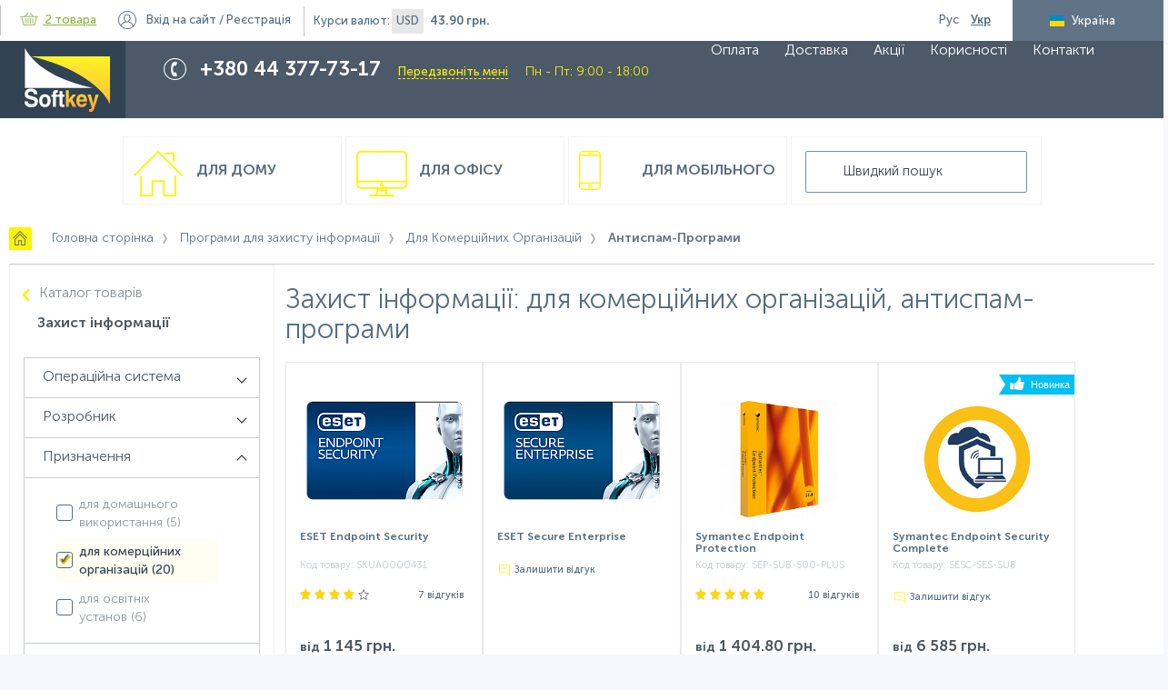

--- FILE ---
content_type: text/html; charset=UTF-8
request_url: https://www.softkey.ua/ua/catalog/data_protection/filter/function-is-commerce/categories-is-antispam/
body_size: 29742
content:
<!doctype html>
<html class="no-js" lang="ua">
    <head>
        <meta charset="utf-8">
        <meta http-equiv="x-ua-compatible" content="ie=edge">
        <title>Захист інформації: для комерційних організацій, антиспам-програми - купити ліцензійне програмне забезпечення. Softkey.ua</title>
        <meta name="viewport" content="width=device-width, initial-scale=1">
        <link rel='shortcut icon' href='/favicon.ico'/>
        <link rel='shortcut icon' href=/favicon.svg sizes="any" type="image/svg+xml">

        <link rel="alternate" hreflang="ru-ua" href="https://www.softkey.ua/catalog/data_protection/filter/function-is-commerce/categories-is-antispam/" />
        <link rel="alternate" hreflang="uk-ua" href="https://www.softkey.ua/ua/catalog/data_protection/filter/function-is-commerce/categories-is-antispam/" />
        <meta http-equiv="Content-Type" content="text/html; charset=UTF-8" />
<meta name="robots" content="index, follow" />
<meta name="keywords" content="Захист інформації: для комерційних організацій, антиспам-програми - купити ліцензійне програмне забезпечення. Softkey.ua" />
<meta name="description" content="Захист інформації: для комерційних організацій, антиспам-програми ➥ в інтернет-магазині ліцензійного програмного забезпечення СОФТКЕЙ ЮА. ☎ 38 (044) -377-73-17. Сертифіковані фахівці, встановлення та налаштування ПЗ, технічна підтримка" />
<script type="text/javascript" data-skip-moving="true">(function(w, d, n) {var cl = "bx-core";var ht = d.documentElement;var htc = ht ? ht.className : undefined;if (htc === undefined || htc.indexOf(cl) !== -1){return;}var ua = n.userAgent;if (/(iPad;)|(iPhone;)/i.test(ua)){cl += " bx-ios";}else if (/Android/i.test(ua)){cl += " bx-android";}cl += (/(ipad|iphone|android|mobile|touch)/i.test(ua) ? " bx-touch" : " bx-no-touch");cl += w.devicePixelRatio && w.devicePixelRatio >= 2? " bx-retina": " bx-no-retina";var ieVersion = -1;if (/AppleWebKit/.test(ua)){cl += " bx-chrome";}else if ((ieVersion = getIeVersion()) > 0){cl += " bx-ie bx-ie" + ieVersion;if (ieVersion > 7 && ieVersion < 10 && !isDoctype()){cl += " bx-quirks";}}else if (/Opera/.test(ua)){cl += " bx-opera";}else if (/Gecko/.test(ua)){cl += " bx-firefox";}if (/Macintosh/i.test(ua)){cl += " bx-mac";}ht.className = htc ? htc + " " + cl : cl;function isDoctype(){if (d.compatMode){return d.compatMode == "CSS1Compat";}return d.documentElement && d.documentElement.clientHeight;}function getIeVersion(){if (/Opera/i.test(ua) || /Webkit/i.test(ua) || /Firefox/i.test(ua) || /Chrome/i.test(ua)){return -1;}var rv = -1;if (!!(w.MSStream) && !(w.ActiveXObject) && ("ActiveXObject" in w)){rv = 11;}else if (!!d.documentMode && d.documentMode >= 10){rv = 10;}else if (!!d.documentMode && d.documentMode >= 9){rv = 9;}else if (d.attachEvent && !/Opera/.test(ua)){rv = 8;}if (rv == -1 || rv == 8){var re;if (n.appName == "Microsoft Internet Explorer"){re = new RegExp("MSIE ([0-9]+[\.0-9]*)");if (re.exec(ua) != null){rv = parseFloat(RegExp.$1);}}else if (n.appName == "Netscape"){rv = 11;re = new RegExp("Trident/.*rv:([0-9]+[\.0-9]*)");if (re.exec(ua) != null){rv = parseFloat(RegExp.$1);}}}return rv;}})(window, document, navigator);</script>


<link href="/bitrix/js/ui/fonts/opensans/ui.font.opensans.min.css?16348470352409" type="text/css"  rel="stylesheet" />
<link href="/bitrix/js/main/popup/dist/main.popup.bundle.min.css?163484687523420" type="text/css"  rel="stylesheet" />
<link href="/bitrix/js/main/core/css/core_date.min.css?16348444439834" type="text/css"  rel="stylesheet" />
<link href="/local/components/webvision/catalog.smart.filter.seo/templates/.default/style.min.css?153545011015260" type="text/css"  rel="stylesheet" />
<link href="/local/templates/main/components/bitrix/catalog.product.subscribe/main/style.min.css?15422132621282" type="text/css"  rel="stylesheet" />
<link href="/local/templates/main/js/lib/flipclock/flipclock.min.css?16964222557696" type="text/css"  data-template-style="true"  rel="stylesheet" />
<link href="/local/templates/main/css/stacktable.min.css?1542213262426" type="text/css"  data-template-style="true"  rel="stylesheet" />
<link href="/local/templates/main/css/loader.min.css?15354501102529" type="text/css"  data-template-style="true"  rel="stylesheet" />
<link href="/local/templates/main/components/webvision/search.title/main/style.min.css?1535450110198" type="text/css"  data-template-style="true"  rel="stylesheet" />
<link href="/local/templates/main/styles.css?1759304200215387" type="text/css"  data-template-style="true"  rel="stylesheet" />
<link href="/local/templates/main/template_styles.css?1759240157159972" type="text/css"  data-template-style="true"  rel="stylesheet" />
<link href="/local/templates/main/css/validate.min.css?154020843334114" type="text/css"  data-template-style="true"  rel="stylesheet" />
<link href="/local/templates/main/css/fix.css?164087349413169" type="text/css"  data-template-style="true"  rel="stylesheet" />







<meta property="ya:interaction" content="XML_FORM" />
<meta property="ya:interaction:url" content="https://www.softkey.ua/ua/catalog/data_protection/filter/function-is-commerce/categories-is-antispam/?mode=xml" />
<link href="https://www.softkey.ua/ua/catalog/data_protection/filter/function-is-commerce/categories-is-antispam/" rel="canonical" />



<!--<meta property="fb:app_id" content="--><!--" />-->
<meta property="og:locale" content="ru_UA" />
<meta property="og:locale:alternate" content="uk_UA" />
<meta property="og:site_name" content="SOFTKEY UA">
<meta property="og:title" content="Захист інформації: для комерційних організацій, антиспам-програми - купити ліцензійне програмне забезпечення. Softkey.ua" />
<meta property="og:description" content="Захист інформації: для комерційних організацій, антиспам-програми ➥ в інтернет-магазині ліцензійного програмного забезпечення СОФТКЕЙ ЮА. ☎ 38 (044) -377-73-17. Сертифіковані фахівці, встановлення та налаштування ПЗ, технічна підтримка" />
<meta property="og:url" content="https://www.softkey.ua/ua/catalog/data_protection/filter/function-is-commerce/categories-is-antispam/" />


                <meta name="google-site-verification" content="mAOfyjyfwL2cBEPjUSxFzQCQY7-24-0NpHwRljqmudU" />
<!-- Meta Pixel Code -->
<script data-skip-moving="true">
!function(f,b,e,v,n,t,s)
{if(f.fbq)return;n=f.fbq=function(){n.callMethod?
n.callMethod.apply(n,arguments):n.queue.push(arguments)};
if(!f._fbq)f._fbq=n;n.push=n;n.loaded=!0;n.version='2.0';
n.queue=[];t=b.createElement(e);t.async=!0;
t.src=v;s=b.getElementsByTagName(e)[0];
s.parentNode.insertBefore(t,s)}(window, document,'script',
'https://connect.facebook.net/en_US/fbevents.js');
fbq('init', '295388307647763');
fbq('track', 'PageView');
</script>
<noscript><img height="1" width="1" style="display:none"
src="https://www.facebook.com/tr?id=295388307647763&ev=PageView&noscript=1"
/></noscript>
<!-- End Meta Pixel Code -->
    </head>
<body class="main-page">
    <!-- Loader  -->
    <div id="main_loader" class="bg-loader" style="display: none">
        <div class="spinner">
            <span class="ball_1 spinner_ball"></span>
            <span class="ball_2 spinner_ball"></span>
            <span class="ball_3 spinner_ball"></span>
        </div>
    </div>
    <!-- Loader - end -->
<!-- Google tag (gtag.js) -->
<!--tawk.to-->
<!--Start of Tawk.to Script-->
<!--End of Tawk.to Script-->

<!--  -->
    <!-- BEGIN JIVOSITE CODE {literal} -->
    <!-- -->
    <!-- {/literal} END JIVOSITE CODE -->
<!-- 
<!--[if lt IE 8]>
<p class="browserupgrade">You are using an <strong>outdated</strong> browser. Please <a href="http://browsehappy.com/">upgrade
    your browser</a> to improve your experience.</p>
<![endif]-->
<div class="container clearfix">
    <!--header-->
    <header class="page-header catalog-page">
        <ul class="top-menu clearfix">
            <li class="hidden_mobile">Інтернет-супермаркет програмного та апаратного забезпечення</li>
                
<li id="small_basket_block" class="bx-basket">
    <a class="basket" id="header_basket_link" href="/ua/personal/order/make/">
        <span class="icon"></span>
        <!--'start_frame_cache_FKauiI'-->2 товара<!--'end_frame_cache_FKauiI'-->    </a>

                        <!--'start_frame_cache_Oxh3Ep'-->                <c class="hidden_mobile"><strong>0 грн.</strong></c>
            <!--'end_frame_cache_Oxh3Ep'-->            </li>


	<li id="auth_block" class="login">
        <!--'start_frame_cache_auth_block'-->                            <a id="login_btn" href="javascript:void(0)">Вхід<span class="hidden_mobile"> на сайт</span></a>
                /
                <a id="register_btn" href="javascript:void(0)">Реєстрація</a>
                    <!--'end_frame_cache_auth_block'-->    </li>

                
<li id="currency_block" class="currency hidden_mobile">Курси валют:
    <!--'start_frame_cache_8HIGCj'-->        <div class="one_items_currency">USD</div>
        <strong>43.90 грн.</strong>
    <!--'end_frame_cache_8HIGCj'--></li>
                        <li id="lang_switcher" class="other-lang _hide">
                                    <a href="/catalog/data_protection/filter/function-is-commerce/categories-is-antispam/"
                       class="lang ru-lang ">
                        <span>Рус</span>
                    </a>
                                    <a href="javascript:void(0)"
                       class="lang ua-lang active">
                        <span>Укр</span>
                    </a>
                            </li>

            <li class="country hidden_mobile disabled" id="country_selector">
                <span class="ua">Україна</span>
            </li>
        </ul>
        <a href="javascript:void(0)" id="show_mob_top_menu">
            <div class="menu_mobile">
                <i class="fa fa-bars" aria-hidden="true"></i>
            </div>
        </a>
        <div class="middle-menu">
            <!--            <div class="wrap">-->
            <a class="logo" href="/ua/" id="to catalog"></a>
            <div class="phone-block">
                <div class="phone-wrap">
                    <div>
 <span style="color: #ffffff;">+380 44 377-73-17 </span>
</div>
<a href="javascript:void(0)" id="call_me">Передзвоніть мені</a>
<div class="time_worcks">Пн - Пт: 9:00 - 18:00</div>                </div>
            </div>
            <div class="call-center hidden_mobile">
                <div class="call-center-wrap">
                    Графік call-центру <br>
інтернет-магазина <br>
<span>Пн - Пт: 9:00 - 18:00</span>                </div>
            </div>
            

    <ul class="main-menu hidden_mobile">
                                    <li>
                    <a href="/ua/about/payment/">
                        Оплата                    </a>
                </li>
                                                <li>
                    <a href="/ua/about/delivery/">
                        Доставка                    </a>
                </li>
                                                <li>
                    <a href="/ua/actions/">
                        Акції                    </a>
                </li>
                                                <li>
                    <a href="/ua/useful/">
                        Корисності                    </a>
                </li>
                                                <li>
                    <a href="/ua/about/contacts/">
                        Контакти                    </a>
                </li>
                        </ul>
            <!--         </div>-->
        </div>
        <div class="wrap">
            <div class="bottom-menu">
                <a href="/ua/catalog/type/home/" class="col bottom-menu-house ">
    Для дому
</a>
<a href="/ua/catalog/type/office/" class="col bottom-menu-pc ">
    Для офісу
</a>
<a href="/ua/catalog/type/mobile/" class="col bottom-menu-mob ">
    Для мобільного
</a>                    <div class="results_search_box" id="searchbox">
        <form action="/ua/catalog/" class="search-block">
            <div class="search-form-wrap">
                <input id="title-search-input" type="text" name="q" value="" autocomplete="off" placeholder="Швидкий пошук"/>
            </div>
        </form>
        <div id="search"></div>
    </div>
            </div>

                            <nav class="breadcrumbs"><ul><li itemscope itemtype="http://data-vocabulary.org/Breadcrumb">
                <a class="bc-home" href="/ua/" 
                title="Головна сторінка" itemprop="url">
                <span  itemprop="title">Головна сторінка</span></a></li><li itemscope itemtype="http://data-vocabulary.org/Breadcrumb">
                <a  href="/ua/catalog/data_protection/" 
                title="Програми для захисту інформації" itemprop="url">
                <span  itemprop="title">Програми для захисту інформації</span></a></li><li itemscope itemtype="http://data-vocabulary.org/Breadcrumb">
                <a  href="/ua/catalog/data_protection/" 
                title="Для Комерційних Організацій" itemprop="url">
                <span  itemprop="title">Для Комерційних Організацій</span></a></li><li itemscope itemtype="http://data-vocabulary.org/Breadcrumb">
                                <span itemprop="title">Антиспам-Програми</span>
                                <meta content="https://www.softkey.ua/ua/catalog/data_protection/filter/function-is-commerce/categories-is-antispam/" itemprop="url">
                            </li></ul></nav>                    </div>
    </header>
    <!--header-->
    <div class="wrap" id="ajax-wrap">
<div class="left-col hidden_tablet_sidebar">
<!--'start_frame_cache_YckTWv'-->
<div class="bx-filter  ">
	<div class="bx-filter-section container-fluid">
		<div class="row-back">
			<a href="/ua/catalog/">Каталог товарiв</a>
		</div>
		<div class="row">
			<div class="bx-filter-title">Захист інформації</div>
		</div>
		
		<form name="_form" action="/ua/catalog/data_protection/filter/function-is-commerce/categories-is-antispam/" method="get" class="smartfilter">
						<div class="row" id='filter'>
				                                        <div class="relative-filtres">
					<div style="display: none" class="col-lg-12 bx-filter-parameters-box ">
						<span class="bx-filter-container-modef"></span>
						<div class="bx-filter-parameters-box-title" onclick="smartFilter.hideFilterProps(this)">
							<span class="bx-filter-parameters-box-hint">
                                                                Тип категорії                                								<i class="arrow arrow-down"></i>
							</span>
						</div>

						<div class="bx-filter-block" data-role="bx_filter_block">
							<div class="bx-filter-parameters-box-container">
																										<div class="checkbox">
											<input
														type="checkbox"
														value="Y"
														name="arrMainFilter_340_1909853392"
														id="arrMainFilter_340_1909853392"
																																										onclick="smartFilter.click(this)"
											/>
											<label data-role="label_arrMainFilter_340_1909853392" class="bx-filter-param-label " for="arrMainFilter_340_1909853392">
                                                                                                <span class="bx-filter-input-checkbox">
                                                    <span class="bx-filter-param-text" title="Для дома">Для дома&nbsp;(<span data-role="count_arrMainFilter_340_1909853392">3</span>)</span>
												</span>
											</label>

											<div class="tooltip-info" >
												<a class="button view-button-info" href="javascript:void(0)">Показати<span></span></a>
												<span class="close-tooltip-info"
												onclick="$(this).closest('.checkbox').removeClass('tooltip_activ');
												">×</span>
											</div>

										</div>
																			<div class="checkbox">
											<input
														type="checkbox"
														value="Y"
														name="arrMainFilter_340_1951492866"
														id="arrMainFilter_340_1951492866"
																																										onclick="smartFilter.click(this)"
											/>
											<label data-role="label_arrMainFilter_340_1951492866" class="bx-filter-param-label " for="arrMainFilter_340_1951492866">
                                                                                                <span class="bx-filter-input-checkbox">
                                                    <span class="bx-filter-param-text" title="Для офиса">Для офиса&nbsp;(<span data-role="count_arrMainFilter_340_1951492866">17</span>)</span>
												</span>
											</label>

											<div class="tooltip-info" >
												<a class="button view-button-info" href="javascript:void(0)">Показати<span></span></a>
												<span class="close-tooltip-info"
												onclick="$(this).closest('.checkbox').removeClass('tooltip_activ');
												">×</span>
											</div>

										</div>
																			<div class="checkbox">
											<input
														type="checkbox"
														value="Y"
														name="arrMainFilter_340_1014178784"
														id="arrMainFilter_340_1014178784"
																																										onclick="smartFilter.click(this)"
											/>
											<label data-role="label_arrMainFilter_340_1014178784" class="bx-filter-param-label " for="arrMainFilter_340_1014178784">
                                                                                                <span class="bx-filter-input-checkbox">
                                                    <span class="bx-filter-param-text" title="Для Мобильного">Для Мобильного&nbsp;(<span data-role="count_arrMainFilter_340_1014178784">5</span>)</span>
												</span>
											</label>

											<div class="tooltip-info" >
												<a class="button view-button-info" href="javascript:void(0)">Показати<span></span></a>
												<span class="close-tooltip-info"
												onclick="$(this).closest('.checkbox').removeClass('tooltip_activ');
												">×</span>
											</div>

										</div>
																							</div>
							<div style="clear: both"></div>
						</div>
					</div>
					</div> 
				                                        <div class="relative-filtres">
					<div  class="col-lg-12 bx-filter-parameters-box ">
						<span class="bx-filter-container-modef"></span>
						<div class="bx-filter-parameters-box-title" onclick="smartFilter.hideFilterProps(this)">
							<span class="bx-filter-parameters-box-hint">
                                                                Операційна система                                								<i class="arrow arrow-down"></i>
							</span>
						</div>

						<div class="bx-filter-block" data-role="bx_filter_block">
							<div class="bx-filter-parameters-box-container">
																										<div class="checkbox">
											<input
														type="checkbox"
														value="Y"
														name="arrMainFilter_214_3972210427"
														id="arrMainFilter_214_3972210427"
																																										onclick="smartFilter.click(this)"
											/>
											<label data-role="label_arrMainFilter_214_3972210427" class="bx-filter-param-label " for="arrMainFilter_214_3972210427">
                                                                                                <span class="bx-filter-input-checkbox">
                                                    <span class="bx-filter-param-text" title="Android">Android&nbsp;(<span data-role="count_arrMainFilter_214_3972210427">5</span>)</span>
												</span>
											</label>

											<div class="tooltip-info" >
												<a class="button view-button-info" href="javascript:void(0)">Показати<span></span></a>
												<span class="close-tooltip-info"
												onclick="$(this).closest('.checkbox').removeClass('tooltip_activ');
												">×</span>
											</div>

										</div>
																			<div class="checkbox">
											<input
														type="checkbox"
														value="Y"
														name="arrMainFilter_214_2328800104"
														id="arrMainFilter_214_2328800104"
																																										onclick="smartFilter.click(this)"
											/>
											<label data-role="label_arrMainFilter_214_2328800104" class="bx-filter-param-label " for="arrMainFilter_214_2328800104">
                                                                                                <span class="bx-filter-input-checkbox">
                                                    <span class="bx-filter-param-text" title="BlackBerry">BlackBerry&nbsp;(<span data-role="count_arrMainFilter_214_2328800104">1</span>)</span>
												</span>
											</label>

											<div class="tooltip-info" >
												<a class="button view-button-info" href="javascript:void(0)">Показати<span></span></a>
												<span class="close-tooltip-info"
												onclick="$(this).closest('.checkbox').removeClass('tooltip_activ');
												">×</span>
											</div>

										</div>
																			<div class="checkbox">
											<input
														type="checkbox"
														value="Y"
														name="arrMainFilter_214_1672285789"
														id="arrMainFilter_214_1672285789"
																																										onclick="smartFilter.click(this)"
											/>
											<label data-role="label_arrMainFilter_214_1672285789" class="bx-filter-param-label " for="arrMainFilter_214_1672285789">
                                                                                                <span class="bx-filter-input-checkbox">
                                                    <span class="bx-filter-param-text" title="iOS">iOS&nbsp;(<span data-role="count_arrMainFilter_214_1672285789">4</span>)</span>
												</span>
											</label>

											<div class="tooltip-info" >
												<a class="button view-button-info" href="javascript:void(0)">Показати<span></span></a>
												<span class="close-tooltip-info"
												onclick="$(this).closest('.checkbox').removeClass('tooltip_activ');
												">×</span>
											</div>

										</div>
																			<div class="checkbox">
											<input
														type="checkbox"
														value="Y"
														name="arrMainFilter_214_109153051"
														id="arrMainFilter_214_109153051"
																																										onclick="smartFilter.click(this)"
											/>
											<label data-role="label_arrMainFilter_214_109153051" class="bx-filter-param-label " for="arrMainFilter_214_109153051">
                                                                                                <span class="bx-filter-input-checkbox">
                                                    <span class="bx-filter-param-text" title="Linux">Linux&nbsp;(<span data-role="count_arrMainFilter_214_109153051">8</span>)</span>
												</span>
											</label>

											<div class="tooltip-info" >
												<a class="button view-button-info" href="javascript:void(0)">Показати<span></span></a>
												<span class="close-tooltip-info"
												onclick="$(this).closest('.checkbox').removeClass('tooltip_activ');
												">×</span>
											</div>

										</div>
																			<div class="checkbox">
											<input
														type="checkbox"
														value="Y"
														name="arrMainFilter_214_2520684170"
														id="arrMainFilter_214_2520684170"
																																										onclick="smartFilter.click(this)"
											/>
											<label data-role="label_arrMainFilter_214_2520684170" class="bx-filter-param-label " for="arrMainFilter_214_2520684170">
                                                                                                <span class="bx-filter-input-checkbox">
                                                    <span class="bx-filter-param-text" title="Mac OS">Mac OS&nbsp;(<span data-role="count_arrMainFilter_214_2520684170">12</span>)</span>
												</span>
											</label>

											<div class="tooltip-info" >
												<a class="button view-button-info" href="javascript:void(0)">Показати<span></span></a>
												<span class="close-tooltip-info"
												onclick="$(this).closest('.checkbox').removeClass('tooltip_activ');
												">×</span>
											</div>

										</div>
																			<div class="checkbox">
											<input
														type="checkbox"
														value="Y"
														name="arrMainFilter_214_3778651676"
														id="arrMainFilter_214_3778651676"
																																										onclick="smartFilter.click(this)"
											/>
											<label data-role="label_arrMainFilter_214_3778651676" class="bx-filter-param-label " for="arrMainFilter_214_3778651676">
                                                                                                <span class="bx-filter-input-checkbox">
                                                    <span class="bx-filter-param-text" title="Windows">Windows&nbsp;(<span data-role="count_arrMainFilter_214_3778651676">20</span>)</span>
												</span>
											</label>

											<div class="tooltip-info" >
												<a class="button view-button-info" href="javascript:void(0)">Показати<span></span></a>
												<span class="close-tooltip-info"
												onclick="$(this).closest('.checkbox').removeClass('tooltip_activ');
												">×</span>
											</div>

										</div>
																			<div class="checkbox">
											<input
														type="checkbox"
														value="Y"
														name="arrMainFilter_214_223786919"
														id="arrMainFilter_214_223786919"
																																										onclick="smartFilter.click(this)"
											/>
											<label data-role="label_arrMainFilter_214_223786919" class="bx-filter-param-label " for="arrMainFilter_214_223786919">
                                                                                                <span class="bx-filter-input-checkbox">
                                                    <span class="bx-filter-param-text" title="Windows Mobile">Windows Mobile&nbsp;(<span data-role="count_arrMainFilter_214_223786919">1</span>)</span>
												</span>
											</label>

											<div class="tooltip-info" >
												<a class="button view-button-info" href="javascript:void(0)">Показати<span></span></a>
												<span class="close-tooltip-info"
												onclick="$(this).closest('.checkbox').removeClass('tooltip_activ');
												">×</span>
											</div>

										</div>
																							</div>
							<div style="clear: both"></div>
						</div>
					</div>
					</div> 
				                                        <div class="relative-filtres">
					<div  class="col-lg-12 bx-filter-parameters-box ">
						<span class="bx-filter-container-modef"></span>
						<div class="bx-filter-parameters-box-title" onclick="smartFilter.hideFilterProps(this)">
							<span class="bx-filter-parameters-box-hint">
                                                                Розробник                                								<i class="arrow arrow-down"></i>
							</span>
						</div>

						<div class="bx-filter-block" data-role="bx_filter_block">
							<div class="bx-filter-parameters-box-container">
																										<div class="checkbox">
											<input
														type="checkbox"
														value="Y"
														name="arrMainFilter_351_2672382687"
														id="arrMainFilter_351_2672382687"
																																										onclick="smartFilter.click(this)"
											/>
											<label data-role="label_arrMainFilter_351_2672382687" class="bx-filter-param-label " for="arrMainFilter_351_2672382687">
                                                                                                <span class="bx-filter-input-checkbox">
                                                    <span class="bx-filter-param-text" title="Alt-N">Alt-N&nbsp;(<span data-role="count_arrMainFilter_351_2672382687">2</span>)</span>
												</span>
											</label>

											<div class="tooltip-info" >
												<a class="button view-button-info" href="javascript:void(0)">Показати<span></span></a>
												<span class="close-tooltip-info"
												onclick="$(this).closest('.checkbox').removeClass('tooltip_activ');
												">×</span>
											</div>

										</div>
																			<div class="checkbox">
											<input
														type="checkbox"
														value="Y"
														name="arrMainFilter_351_4048900872"
														id="arrMainFilter_351_4048900872"
																																										onclick="smartFilter.click(this)"
											/>
											<label data-role="label_arrMainFilter_351_4048900872" class="bx-filter-param-label " for="arrMainFilter_351_4048900872">
                                                                                                <span class="bx-filter-input-checkbox">
                                                    <span class="bx-filter-param-text" title="avast!">avast!&nbsp;(<span data-role="count_arrMainFilter_351_4048900872">3</span>)</span>
												</span>
											</label>

											<div class="tooltip-info" >
												<a class="button view-button-info" href="javascript:void(0)">Показати<span></span></a>
												<span class="close-tooltip-info"
												onclick="$(this).closest('.checkbox').removeClass('tooltip_activ');
												">×</span>
											</div>

										</div>
																			<div class="checkbox">
											<input
														type="checkbox"
														value="Y"
														name="arrMainFilter_351_2253546398"
														id="arrMainFilter_351_2253546398"
																																										onclick="smartFilter.click(this)"
											/>
											<label data-role="label_arrMainFilter_351_2253546398" class="bx-filter-param-label " for="arrMainFilter_351_2253546398">
                                                                                                <span class="bx-filter-input-checkbox">
                                                    <span class="bx-filter-param-text" title="AVG Technologies">AVG Technologies&nbsp;(<span data-role="count_arrMainFilter_351_2253546398">2</span>)</span>
												</span>
											</label>

											<div class="tooltip-info" >
												<a class="button view-button-info" href="javascript:void(0)">Показати<span></span></a>
												<span class="close-tooltip-info"
												onclick="$(this).closest('.checkbox').removeClass('tooltip_activ');
												">×</span>
											</div>

										</div>
																			<div class="checkbox">
											<input
														type="checkbox"
														value="Y"
														name="arrMainFilter_351_1733079363"
														id="arrMainFilter_351_1733079363"
																																										onclick="smartFilter.click(this)"
											/>
											<label data-role="label_arrMainFilter_351_1733079363" class="bx-filter-param-label " for="arrMainFilter_351_1733079363">
                                                                                                <span class="bx-filter-input-checkbox">
                                                    <span class="bx-filter-param-text" title="ESET">ESET&nbsp;(<span data-role="count_arrMainFilter_351_1733079363">3</span>)</span>
												</span>
											</label>

											<div class="tooltip-info" >
												<a class="button view-button-info" href="javascript:void(0)">Показати<span></span></a>
												<span class="close-tooltip-info"
												onclick="$(this).closest('.checkbox').removeClass('tooltip_activ');
												">×</span>
											</div>

										</div>
																			<div class="checkbox">
											<input
														type="checkbox"
														value="Y"
														name="arrMainFilter_351_1070440183"
														id="arrMainFilter_351_1070440183"
																																										onclick="smartFilter.click(this)"
											/>
											<label data-role="label_arrMainFilter_351_1070440183" class="bx-filter-param-label " for="arrMainFilter_351_1070440183">
                                                                                                <span class="bx-filter-input-checkbox">
                                                    <span class="bx-filter-param-text" title="GFI">GFI&nbsp;(<span data-role="count_arrMainFilter_351_1070440183">1</span>)</span>
												</span>
											</label>

											<div class="tooltip-info" >
												<a class="button view-button-info" href="javascript:void(0)">Показати<span></span></a>
												<span class="close-tooltip-info"
												onclick="$(this).closest('.checkbox').removeClass('tooltip_activ');
												">×</span>
											</div>

										</div>
																			<div class="checkbox">
											<input
														type="checkbox"
														value="Y"
														name="arrMainFilter_351_3484748419"
														id="arrMainFilter_351_3484748419"
																																										onclick="smartFilter.click(this)"
											/>
											<label data-role="label_arrMainFilter_351_3484748419" class="bx-filter-param-label " for="arrMainFilter_351_3484748419">
                                                                                                <span class="bx-filter-input-checkbox">
                                                    <span class="bx-filter-param-text" title="Kerio Technologies Inc">Kerio Technologies Inc&nbsp;(<span data-role="count_arrMainFilter_351_3484748419">1</span>)</span>
												</span>
											</label>

											<div class="tooltip-info" >
												<a class="button view-button-info" href="javascript:void(0)">Показати<span></span></a>
												<span class="close-tooltip-info"
												onclick="$(this).closest('.checkbox').removeClass('tooltip_activ');
												">×</span>
											</div>

										</div>
																			<div class="checkbox">
											<input
														type="checkbox"
														value="Y"
														name="arrMainFilter_351_1965820401"
														id="arrMainFilter_351_1965820401"
																																										onclick="smartFilter.click(this)"
											/>
											<label data-role="label_arrMainFilter_351_1965820401" class="bx-filter-param-label " for="arrMainFilter_351_1965820401">
                                                                                                <span class="bx-filter-input-checkbox">
                                                    <span class="bx-filter-param-text" title="Norton by Symantec">Norton by Symantec&nbsp;(<span data-role="count_arrMainFilter_351_1965820401">3</span>)</span>
												</span>
											</label>

											<div class="tooltip-info" >
												<a class="button view-button-info" href="javascript:void(0)">Показати<span></span></a>
												<span class="close-tooltip-info"
												onclick="$(this).closest('.checkbox').removeClass('tooltip_activ');
												">×</span>
											</div>

										</div>
																			<div class="checkbox">
											<input
														type="checkbox"
														value="Y"
														name="arrMainFilter_351_3709637926"
														id="arrMainFilter_351_3709637926"
																																										onclick="smartFilter.click(this)"
											/>
											<label data-role="label_arrMainFilter_351_3709637926" class="bx-filter-param-label " for="arrMainFilter_351_3709637926">
                                                                                                <span class="bx-filter-input-checkbox">
                                                    <span class="bx-filter-param-text" title="Sophos">Sophos&nbsp;(<span data-role="count_arrMainFilter_351_3709637926">1</span>)</span>
												</span>
											</label>

											<div class="tooltip-info" >
												<a class="button view-button-info" href="javascript:void(0)">Показати<span></span></a>
												<span class="close-tooltip-info"
												onclick="$(this).closest('.checkbox').removeClass('tooltip_activ');
												">×</span>
											</div>

										</div>
																			<div class="checkbox">
											<input
														type="checkbox"
														value="Y"
														name="arrMainFilter_351_1750422342"
														id="arrMainFilter_351_1750422342"
																																										onclick="smartFilter.click(this)"
											/>
											<label data-role="label_arrMainFilter_351_1750422342" class="bx-filter-param-label " for="arrMainFilter_351_1750422342">
                                                                                                <span class="bx-filter-input-checkbox">
                                                    <span class="bx-filter-param-text" title="Symantec">Symantec&nbsp;(<span data-role="count_arrMainFilter_351_1750422342">4</span>)</span>
												</span>
											</label>

											<div class="tooltip-info" >
												<a class="button view-button-info" href="javascript:void(0)">Показати<span></span></a>
												<span class="close-tooltip-info"
												onclick="$(this).closest('.checkbox').removeClass('tooltip_activ');
												">×</span>
											</div>

										</div>
																							</div>
							<div style="clear: both"></div>
						</div>
					</div>
					</div> 
				                                        <div class="relative-filtres">
					<div  class="col-lg-12 bx-filter-parameters-box bx-active">
						<span class="bx-filter-container-modef"></span>
						<div class="bx-filter-parameters-box-title" onclick="smartFilter.hideFilterProps(this)">
							<span class="bx-filter-parameters-box-hint">
                                                                Призначення                                								<i class="arrow arrow-up"></i>
							</span>
						</div>

						<div class="bx-filter-block" data-role="bx_filter_block">
							<div class="bx-filter-parameters-box-container">
																										<div class="checkbox">
											<input
														type="checkbox"
														value="Y"
														name="arrMainFilter_356_3805302595"
														id="arrMainFilter_356_3805302595"
																																										onclick="smartFilter.click(this)"
											/>
											<label data-role="label_arrMainFilter_356_3805302595" class="bx-filter-param-label " for="arrMainFilter_356_3805302595">
                                                                                                <span class="bx-filter-input-checkbox">
                                                    <span class="bx-filter-param-text" title="для домашнього використання">для домашнього використання&nbsp;(<span data-role="count_arrMainFilter_356_3805302595">5</span>)</span>
												</span>
											</label>

											<div class="tooltip-info" >
												<a class="button view-button-info" href="javascript:void(0)">Показати<span></span></a>
												<span class="close-tooltip-info"
												onclick="$(this).closest('.checkbox').removeClass('tooltip_activ');
												">×</span>
											</div>

										</div>
																			<div class="checkbox">
											<input
														type="checkbox"
														value="Y"
														name="arrMainFilter_356_196340342"
														id="arrMainFilter_356_196340342"
														checked="checked"																												onclick="smartFilter.click(this)"
											/>
											<label data-role="label_arrMainFilter_356_196340342" class="bx-filter-param-label " for="arrMainFilter_356_196340342">
                                                                                                <span class="bx-filter-input-checkbox">
                                                    <span class="bx-filter-param-text" title="для комерційних організацій">для комерційних організацій&nbsp;(<span data-role="count_arrMainFilter_356_196340342">20</span>)</span>
												</span>
											</label>

											<div class="tooltip-info" >
												<a class="button view-button-info" href="javascript:void(0)">Показати<span></span></a>
												<span class="close-tooltip-info"
												onclick="$(this).closest('.checkbox').removeClass('tooltip_activ');
												">×</span>
											</div>

										</div>
																			<div class="checkbox">
											<input
														type="checkbox"
														value="Y"
														name="arrMainFilter_356_2092227296"
														id="arrMainFilter_356_2092227296"
																																										onclick="smartFilter.click(this)"
											/>
											<label data-role="label_arrMainFilter_356_2092227296" class="bx-filter-param-label " for="arrMainFilter_356_2092227296">
                                                                                                <span class="bx-filter-input-checkbox">
                                                    <span class="bx-filter-param-text" title="для освітніх установ">для освітніх установ&nbsp;(<span data-role="count_arrMainFilter_356_2092227296">6</span>)</span>
												</span>
											</label>

											<div class="tooltip-info" >
												<a class="button view-button-info" href="javascript:void(0)">Показати<span></span></a>
												<span class="close-tooltip-info"
												onclick="$(this).closest('.checkbox').removeClass('tooltip_activ');
												">×</span>
											</div>

										</div>
																							</div>
							<div style="clear: both"></div>
						</div>
					</div>
					</div> 
				                                        <div class="relative-filtres">
					<div  class="col-lg-12 bx-filter-parameters-box ">
						<span class="bx-filter-container-modef"></span>
						<div class="bx-filter-parameters-box-title" onclick="smartFilter.hideFilterProps(this)">
							<span class="bx-filter-parameters-box-hint">
                                                                Тип пристроїв                                								<i class="arrow arrow-down"></i>
							</span>
						</div>

						<div class="bx-filter-block" data-role="bx_filter_block">
							<div class="bx-filter-parameters-box-container">
																										<div class="checkbox">
											<input
														type="checkbox"
														value="Y"
														name="arrMainFilter_357_2101101352"
														id="arrMainFilter_357_2101101352"
																																										onclick="smartFilter.click(this)"
											/>
											<label data-role="label_arrMainFilter_357_2101101352" class="bx-filter-param-label " for="arrMainFilter_357_2101101352">
                                                                                                <span class="bx-filter-input-checkbox">
                                                    <span class="bx-filter-param-text" title="віртуальні машини">віртуальні машини&nbsp;(<span data-role="count_arrMainFilter_357_2101101352">10</span>)</span>
												</span>
											</label>

											<div class="tooltip-info" >
												<a class="button view-button-info" href="javascript:void(0)">Показати<span></span></a>
												<span class="close-tooltip-info"
												onclick="$(this).closest('.checkbox').removeClass('tooltip_activ');
												">×</span>
											</div>

										</div>
																			<div class="checkbox">
											<input
														type="checkbox"
														value="Y"
														name="arrMainFilter_357_215887471"
														id="arrMainFilter_357_215887471"
																																										onclick="smartFilter.click(this)"
											/>
											<label data-role="label_arrMainFilter_357_215887471" class="bx-filter-param-label " for="arrMainFilter_357_215887471">
                                                                                                <span class="bx-filter-input-checkbox">
                                                    <span class="bx-filter-param-text" title="мобільні пристрої">мобільні пристрої&nbsp;(<span data-role="count_arrMainFilter_357_215887471">6</span>)</span>
												</span>
											</label>

											<div class="tooltip-info" >
												<a class="button view-button-info" href="javascript:void(0)">Показати<span></span></a>
												<span class="close-tooltip-info"
												onclick="$(this).closest('.checkbox').removeClass('tooltip_activ');
												">×</span>
											</div>

										</div>
																			<div class="checkbox">
											<input
														type="checkbox"
														value="Y"
														name="arrMainFilter_357_2077826809"
														id="arrMainFilter_357_2077826809"
																																										onclick="smartFilter.click(this)"
											/>
											<label data-role="label_arrMainFilter_357_2077826809" class="bx-filter-param-label " for="arrMainFilter_357_2077826809">
                                                                                                <span class="bx-filter-input-checkbox">
                                                    <span class="bx-filter-param-text" title="персональний комп'ютер">персональний комп'ютер&nbsp;(<span data-role="count_arrMainFilter_357_2077826809">9</span>)</span>
												</span>
											</label>

											<div class="tooltip-info" >
												<a class="button view-button-info" href="javascript:void(0)">Показати<span></span></a>
												<span class="close-tooltip-info"
												onclick="$(this).closest('.checkbox').removeClass('tooltip_activ');
												">×</span>
											</div>

										</div>
																			<div class="checkbox">
											<input
														type="checkbox"
														value="Y"
														name="arrMainFilter_357_3949331304"
														id="arrMainFilter_357_3949331304"
																																										onclick="smartFilter.click(this)"
											/>
											<label data-role="label_arrMainFilter_357_3949331304" class="bx-filter-param-label " for="arrMainFilter_357_3949331304">
                                                                                                <span class="bx-filter-input-checkbox">
                                                    <span class="bx-filter-param-text" title="поштові сервера">поштові сервера&nbsp;(<span data-role="count_arrMainFilter_357_3949331304">12</span>)</span>
												</span>
											</label>

											<div class="tooltip-info" >
												<a class="button view-button-info" href="javascript:void(0)">Показати<span></span></a>
												<span class="close-tooltip-info"
												onclick="$(this).closest('.checkbox').removeClass('tooltip_activ');
												">×</span>
											</div>

										</div>
																			<div class="checkbox">
											<input
														type="checkbox"
														value="Y"
														name="arrMainFilter_357_346701515"
														id="arrMainFilter_357_346701515"
																																										onclick="smartFilter.click(this)"
											/>
											<label data-role="label_arrMainFilter_357_346701515" class="bx-filter-param-label " for="arrMainFilter_357_346701515">
                                                                                                <span class="bx-filter-input-checkbox">
                                                    <span class="bx-filter-param-text" title="робочі станції">робочі станції&nbsp;(<span data-role="count_arrMainFilter_357_346701515">12</span>)</span>
												</span>
											</label>

											<div class="tooltip-info" >
												<a class="button view-button-info" href="javascript:void(0)">Показати<span></span></a>
												<span class="close-tooltip-info"
												onclick="$(this).closest('.checkbox').removeClass('tooltip_activ');
												">×</span>
											</div>

										</div>
																			<div class="checkbox">
											<input
														type="checkbox"
														value="Y"
														name="arrMainFilter_357_2623615998"
														id="arrMainFilter_357_2623615998"
																																										onclick="smartFilter.click(this)"
											/>
											<label data-role="label_arrMainFilter_357_2623615998" class="bx-filter-param-label " for="arrMainFilter_357_2623615998">
                                                                                                <span class="bx-filter-input-checkbox">
                                                    <span class="bx-filter-param-text" title="файлові сервера">файлові сервера&nbsp;(<span data-role="count_arrMainFilter_357_2623615998">9</span>)</span>
												</span>
											</label>

											<div class="tooltip-info" >
												<a class="button view-button-info" href="javascript:void(0)">Показати<span></span></a>
												<span class="close-tooltip-info"
												onclick="$(this).closest('.checkbox').removeClass('tooltip_activ');
												">×</span>
											</div>

										</div>
																			<div class="checkbox">
											<input
														type="checkbox"
														value="Y"
														name="arrMainFilter_357_2052163377"
														id="arrMainFilter_357_2052163377"
																																										onclick="smartFilter.click(this)"
											/>
											<label data-role="label_arrMainFilter_357_2052163377" class="bx-filter-param-label " for="arrMainFilter_357_2052163377">
                                                                                                <span class="bx-filter-input-checkbox">
                                                    <span class="bx-filter-param-text" title="шлюзи">шлюзи&nbsp;(<span data-role="count_arrMainFilter_357_2052163377">1</span>)</span>
												</span>
											</label>

											<div class="tooltip-info" >
												<a class="button view-button-info" href="javascript:void(0)">Показати<span></span></a>
												<span class="close-tooltip-info"
												onclick="$(this).closest('.checkbox').removeClass('tooltip_activ');
												">×</span>
											</div>

										</div>
																							</div>
							<div style="clear: both"></div>
						</div>
					</div>
					</div> 
				                                        <div class="relative-filtres">
					<div  class="col-lg-12 bx-filter-parameters-box bx-active">
						<span class="bx-filter-container-modef"></span>
						<div class="bx-filter-parameters-box-title" onclick="smartFilter.hideFilterProps(this)">
							<span class="bx-filter-parameters-box-hint">
                                                                Категорія                                								<i class="arrow arrow-up"></i>
							</span>
						</div>

						<div class="bx-filter-block" data-role="bx_filter_block">
							<div class="bx-filter-parameters-box-container">
																										<div class="checkbox">
											<input
														type="checkbox"
														value="Y"
														name="arrMainFilter_358_2469536260"
														id="arrMainFilter_358_2469536260"
																																										onclick="smartFilter.click(this)"
											/>
											<label data-role="label_arrMainFilter_358_2469536260" class="bx-filter-param-label " for="arrMainFilter_358_2469536260">
                                                                                                <span class="bx-filter-input-checkbox">
                                                    <span class="bx-filter-param-text" title="антивіруси">антивіруси&nbsp;(<span data-role="count_arrMainFilter_358_2469536260">54</span>)</span>
												</span>
											</label>

											<div class="tooltip-info" >
												<a class="button view-button-info" href="javascript:void(0)">Показати<span></span></a>
												<span class="close-tooltip-info"
												onclick="$(this).closest('.checkbox').removeClass('tooltip_activ');
												">×</span>
											</div>

										</div>
																			<div class="checkbox">
											<input
														type="checkbox"
														value="Y"
														name="arrMainFilter_358_365240110"
														id="arrMainFilter_358_365240110"
																																										onclick="smartFilter.click(this)"
											/>
											<label data-role="label_arrMainFilter_358_365240110" class="bx-filter-param-label " for="arrMainFilter_358_365240110">
                                                                                                <span class="bx-filter-input-checkbox">
                                                    <span class="bx-filter-param-text" title="антизлодій">антизлодій&nbsp;(<span data-role="count_arrMainFilter_358_365240110">4</span>)</span>
												</span>
											</label>

											<div class="tooltip-info" >
												<a class="button view-button-info" href="javascript:void(0)">Показати<span></span></a>
												<span class="close-tooltip-info"
												onclick="$(this).closest('.checkbox').removeClass('tooltip_activ');
												">×</span>
											</div>

										</div>
																			<div class="checkbox">
											<input
														type="checkbox"
														value="Y"
														name="arrMainFilter_358_1706027937"
														id="arrMainFilter_358_1706027937"
																																										onclick="smartFilter.click(this)"
											/>
											<label data-role="label_arrMainFilter_358_1706027937" class="bx-filter-param-label " for="arrMainFilter_358_1706027937">
                                                                                                <span class="bx-filter-input-checkbox">
                                                    <span class="bx-filter-param-text" title="антируткіт">антируткіт&nbsp;(<span data-role="count_arrMainFilter_358_1706027937">16</span>)</span>
												</span>
											</label>

											<div class="tooltip-info" >
												<a class="button view-button-info" href="javascript:void(0)">Показати<span></span></a>
												<span class="close-tooltip-info"
												onclick="$(this).closest('.checkbox').removeClass('tooltip_activ');
												">×</span>
											</div>

										</div>
																			<div class="checkbox">
											<input
														type="checkbox"
														value="Y"
														name="arrMainFilter_358_4224417282"
														id="arrMainFilter_358_4224417282"
														checked="checked"																												onclick="smartFilter.click(this)"
											/>
											<label data-role="label_arrMainFilter_358_4224417282" class="bx-filter-param-label " for="arrMainFilter_358_4224417282">
                                                                                                <span class="bx-filter-input-checkbox">
                                                    <span class="bx-filter-param-text" title="антиспам-програми">антиспам-програми&nbsp;(<span data-role="count_arrMainFilter_358_4224417282">20</span>)</span>
												</span>
											</label>

											<div class="tooltip-info" >
												<a class="button view-button-info" href="javascript:void(0)">Показати<span></span></a>
												<span class="close-tooltip-info"
												onclick="$(this).closest('.checkbox').removeClass('tooltip_activ');
												">×</span>
											</div>

										</div>
																			<div class="checkbox">
											<input
														type="checkbox"
														value="Y"
														name="arrMainFilter_358_2362199700"
														id="arrMainFilter_358_2362199700"
																																										onclick="smartFilter.click(this)"
											/>
											<label data-role="label_arrMainFilter_358_2362199700" class="bx-filter-param-label " for="arrMainFilter_358_2362199700">
                                                                                                <span class="bx-filter-input-checkbox">
                                                    <span class="bx-filter-param-text" title="антишпигуни">антишпигуни&nbsp;(<span data-role="count_arrMainFilter_358_2362199700">18</span>)</span>
												</span>
											</label>

											<div class="tooltip-info" >
												<a class="button view-button-info" href="javascript:void(0)">Показати<span></span></a>
												<span class="close-tooltip-info"
												onclick="$(this).closest('.checkbox').removeClass('tooltip_activ');
												">×</span>
											</div>

										</div>
																			<div class="checkbox">
											<input
														type="checkbox"
														value="Y"
														name="arrMainFilter_358_3007997710"
														id="arrMainFilter_358_3007997710"
																																										onclick="smartFilter.click(this)"
											/>
											<label data-role="label_arrMainFilter_358_3007997710" class="bx-filter-param-label " for="arrMainFilter_358_3007997710">
                                                                                                <span class="bx-filter-input-checkbox">
                                                    <span class="bx-filter-param-text" title="брандмауери (фаєрволи)">брандмауери (фаєрволи)&nbsp;(<span data-role="count_arrMainFilter_358_3007997710">61</span>)</span>
												</span>
											</label>

											<div class="tooltip-info" >
												<a class="button view-button-info" href="javascript:void(0)">Показати<span></span></a>
												<span class="close-tooltip-info"
												onclick="$(this).closest('.checkbox').removeClass('tooltip_activ');
												">×</span>
											</div>

										</div>
																			<div class="checkbox">
											<input
														type="checkbox"
														value="Y"
														name="arrMainFilter_358_1147090787"
														id="arrMainFilter_358_1147090787"
																																										onclick="smartFilter.click(this)"
											/>
											<label data-role="label_arrMainFilter_358_1147090787" class="bx-filter-param-label " for="arrMainFilter_358_1147090787">
                                                                                                <span class="bx-filter-input-checkbox">
                                                    <span class="bx-filter-param-text" title="захист даних">захист даних&nbsp;(<span data-role="count_arrMainFilter_358_1147090787">126</span>)</span>
												</span>
											</label>

											<div class="tooltip-info" >
												<a class="button view-button-info" href="javascript:void(0)">Показати<span></span></a>
												<span class="close-tooltip-info"
												onclick="$(this).closest('.checkbox').removeClass('tooltip_activ');
												">×</span>
											</div>

										</div>
																			<div class="checkbox">
											<input
														type="checkbox"
														value="Y"
														name="arrMainFilter_358_4205076455"
														id="arrMainFilter_358_4205076455"
																																										onclick="smartFilter.click(this)"
											/>
											<label data-role="label_arrMainFilter_358_4205076455" class="bx-filter-param-label " for="arrMainFilter_358_4205076455">
                                                                                                <span class="bx-filter-input-checkbox">
                                                    <span class="bx-filter-param-text" title="оптимізація роботи">оптимізація роботи&nbsp;(<span data-role="count_arrMainFilter_358_4205076455">12</span>)</span>
												</span>
											</label>

											<div class="tooltip-info" >
												<a class="button view-button-info" href="javascript:void(0)">Показати<span></span></a>
												<span class="close-tooltip-info"
												onclick="$(this).closest('.checkbox').removeClass('tooltip_activ');
												">×</span>
											</div>

										</div>
																			<div class="checkbox">
											<input
														type="checkbox"
														value="Y"
														name="arrMainFilter_358_1656893368"
														id="arrMainFilter_358_1656893368"
																																										onclick="smartFilter.click(this)"
											/>
											<label data-role="label_arrMainFilter_358_1656893368" class="bx-filter-param-label " for="arrMainFilter_358_1656893368">
                                                                                                <span class="bx-filter-input-checkbox">
                                                    <span class="bx-filter-param-text" title="антитрояни">антитрояни&nbsp;(<span data-role="count_arrMainFilter_358_1656893368">1</span>)</span>
												</span>
											</label>

											<div class="tooltip-info" >
												<a class="button view-button-info" href="javascript:void(0)">Показати<span></span></a>
												<span class="close-tooltip-info"
												onclick="$(this).closest('.checkbox').removeClass('tooltip_activ');
												">×</span>
											</div>

										</div>
																			<div class="checkbox">
											<input
														type="checkbox"
														value="Y"
														name="arrMainFilter_358_2239365823"
														id="arrMainFilter_358_2239365823"
																																										onclick="smartFilter.click(this)"
											/>
											<label data-role="label_arrMainFilter_358_2239365823" class="bx-filter-param-label " for="arrMainFilter_358_2239365823">
                                                                                                <span class="bx-filter-input-checkbox">
                                                    <span class="bx-filter-param-text" title="батьківський контроль">батьківський контроль&nbsp;(<span data-role="count_arrMainFilter_358_2239365823">9</span>)</span>
												</span>
											</label>

											<div class="tooltip-info" >
												<a class="button view-button-info" href="javascript:void(0)">Показати<span></span></a>
												<span class="close-tooltip-info"
												onclick="$(this).closest('.checkbox').removeClass('tooltip_activ');
												">×</span>
											</div>

										</div>
																			<div class="checkbox">
											<input
														type="checkbox"
														value="Y"
														name="arrMainFilter_358_399069832"
														id="arrMainFilter_358_399069832"
																																										onclick="smartFilter.click(this)"
											/>
											<label data-role="label_arrMainFilter_358_399069832" class="bx-filter-param-label " for="arrMainFilter_358_399069832">
                                                                                                <span class="bx-filter-input-checkbox">
                                                    <span class="bx-filter-param-text" title="відеореєстратор">відеореєстратор&nbsp;(<span data-role="count_arrMainFilter_358_399069832">1</span>)</span>
												</span>
											</label>

											<div class="tooltip-info" >
												<a class="button view-button-info" href="javascript:void(0)">Показати<span></span></a>
												<span class="close-tooltip-info"
												onclick="$(this).closest('.checkbox').removeClass('tooltip_activ');
												">×</span>
											</div>

										</div>
																			<div class="checkbox">
											<input
														type="checkbox"
														value="Y"
														name="arrMainFilter_358_758051501"
														id="arrMainFilter_358_758051501"
																																										onclick="smartFilter.click(this)"
											/>
											<label data-role="label_arrMainFilter_358_758051501" class="bx-filter-param-label " for="arrMainFilter_358_758051501">
                                                                                                <span class="bx-filter-input-checkbox">
                                                    <span class="bx-filter-param-text" title="з шифруванням даних">з шифруванням даних&nbsp;(<span data-role="count_arrMainFilter_358_758051501">25</span>)</span>
												</span>
											</label>

											<div class="tooltip-info" >
												<a class="button view-button-info" href="javascript:void(0)">Показати<span></span></a>
												<span class="close-tooltip-info"
												onclick="$(this).closest('.checkbox').removeClass('tooltip_activ');
												">×</span>
											</div>

										</div>
																			<div class="checkbox">
											<input
														type="checkbox"
														value="Y"
														name="arrMainFilter_358_3022496535"
														id="arrMainFilter_358_3022496535"
																																										onclick="smartFilter.click(this)"
											/>
											<label data-role="label_arrMainFilter_358_3022496535" class="bx-filter-param-label " for="arrMainFilter_358_3022496535">
                                                                                                <span class="bx-filter-input-checkbox">
                                                    <span class="bx-filter-param-text" title="збереження даних">збереження даних&nbsp;(<span data-role="count_arrMainFilter_358_3022496535">28</span>)</span>
												</span>
											</label>

											<div class="tooltip-info" >
												<a class="button view-button-info" href="javascript:void(0)">Показати<span></span></a>
												<span class="close-tooltip-info"
												onclick="$(this).closest('.checkbox').removeClass('tooltip_activ');
												">×</span>
											</div>

										</div>
																			<div class="checkbox">
											<input
														type="checkbox"
														value="Y"
														name="arrMainFilter_358_3661341376"
														id="arrMainFilter_358_3661341376"
																																										onclick="smartFilter.click(this)"
											/>
											<label data-role="label_arrMainFilter_358_3661341376" class="bx-filter-param-label " for="arrMainFilter_358_3661341376">
                                                                                                <span class="bx-filter-input-checkbox">
                                                    <span class="bx-filter-param-text" title="офісні додатки">офісні додатки&nbsp;(<span data-role="count_arrMainFilter_358_3661341376">1</span>)</span>
												</span>
											</label>

											<div class="tooltip-info" >
												<a class="button view-button-info" href="javascript:void(0)">Показати<span></span></a>
												<span class="close-tooltip-info"
												onclick="$(this).closest('.checkbox').removeClass('tooltip_activ');
												">×</span>
											</div>

										</div>
																			<div class="checkbox">
											<input
														type="checkbox"
														value="Y"
														name="arrMainFilter_358_861407221"
														id="arrMainFilter_358_861407221"
																																										onclick="smartFilter.click(this)"
											/>
											<label data-role="label_arrMainFilter_358_861407221" class="bx-filter-param-label " for="arrMainFilter_358_861407221">
                                                                                                <span class="bx-filter-input-checkbox">
                                                    <span class="bx-filter-param-text" title="сервер">сервер&nbsp;(<span data-role="count_arrMainFilter_358_861407221">2</span>)</span>
												</span>
											</label>

											<div class="tooltip-info" >
												<a class="button view-button-info" href="javascript:void(0)">Показати<span></span></a>
												<span class="close-tooltip-info"
												onclick="$(this).closest('.checkbox').removeClass('tooltip_activ');
												">×</span>
											</div>

										</div>
																							</div>
							<div style="clear: both"></div>
						</div>
					</div>
					</div> 
				                                        <div class="relative-filtres">
					<div  class="col-lg-12 bx-filter-parameters-box ">
						<span class="bx-filter-container-modef"></span>
						<div class="bx-filter-parameters-box-title" onclick="smartFilter.hideFilterProps(this)">
							<span class="bx-filter-parameters-box-hint">
                                                                Тип захисту                                								<i class="arrow arrow-down"></i>
							</span>
						</div>

						<div class="bx-filter-block" data-role="bx_filter_block">
							<div class="bx-filter-parameters-box-container">
																										<div class="checkbox">
											<input
														type="checkbox"
														value="Y"
														name="arrMainFilter_359_4135269658"
														id="arrMainFilter_359_4135269658"
																																										onclick="smartFilter.click(this)"
											/>
											<label data-role="label_arrMainFilter_359_4135269658" class="bx-filter-param-label " for="arrMainFilter_359_4135269658">
                                                                                                <span class="bx-filter-input-checkbox">
                                                    <span class="bx-filter-param-text" title="програмний захист">програмний захист&nbsp;(<span data-role="count_arrMainFilter_359_4135269658">20</span>)</span>
												</span>
											</label>

											<div class="tooltip-info" >
												<a class="button view-button-info" href="javascript:void(0)">Показати<span></span></a>
												<span class="close-tooltip-info"
												onclick="$(this).closest('.checkbox').removeClass('tooltip_activ');
												">×</span>
											</div>

										</div>
																							</div>
							<div style="clear: both"></div>
						</div>
					</div>
					</div> 
							</div><!--//row-->
			<div class="row">
				<div class="col-xs-12 bx-filter-button-box">
					<div class="bx-filter-block">
						<div class="bx-filter-parameters-box-container">
							<input
								class="btn btn-themes"
								type="submit"
								id="set_filter"
								name="set_filter"
								value="Застосувати фільтр"
							/>
							<input
								class="btn btn-link"
								type="submit"
								id="del_filter"
								name="del_filter"
								value="Очистити всі фільтри"
							/>
							<div class="bx-filter-popup-result left" id="modef" style="display:none" style="display: inline-block;">
								Выбрано: <span id="modef_num">0</span>								<span class="arrow"></span>
								<br/>
								<a href="/ua/catalog/data_protection/filter/function-is-commerce/categories-is-antispam/" target="">Показать</a>
							</div>
						</div>
					</div>
				</div>
			</div>
			<div class="clb"></div>
		</form>
	</div>
</div>
<!--'end_frame_cache_YckTWv'-->
<div class="join-us">Приєднуйтесь до нас</div>
<iframe src="https://www.facebook.com/plugins/page.php?href=https%3A%2F%2Fwww.facebook.com%2FSoftkey.UA%2F&tabs=timeline&width=290&height=280&small_header=false&adapt_container_width=true&hide_cover=false&show_facepile=true&appId=316276961832666" width="290" height="280" style="border:none;overflow:hidden" scrolling="no" frameborder="0" allowTransparency="true"></iframe>
<a class="yellow-button-second" id="not_find_product" href="javascript:void(0)">
    Не знайшли, що шукали?</a>
<a class="subscribe" href="#email-sub">
    <span>Підписатись на розсилку</span>
</a>


    <div class="news-list" id="left_col_news">
        <header>Новини</header>
                                <div class="news-item" id="bx_3531604503_43332">
                <span>20.01.2026</span>
                <a href="/ua/news/u-google-chrome-z-yavilisya-vertikalni-vkladki/">У Google Chrome з’явилися вертикальні вкладки</a>
            </div>
                                <div class="news-item" id="bx_3531604503_43314">
                <span>16.01.2026</span>
                <a href="/ua/news/google-dodala-gemini-3-v-gmail/">Google додала Gemini 3 в Gmail</a>
            </div>
                                <div class="news-item" id="bx_3531604503_43313">
                <span>13.01.2026</span>
                <a href="/ua/news/u-windows-11-z-yavilasya-mozhlivist-zapuskati-android-zastosunki/">У Windows 11 з’явилася можливість запускати Android-застосунки</a>
            </div>
                                <div class="news-item" id="bx_3531604503_43289">
                <span>06.01.2026</span>
                <a href="/ua/news/windows-11-pokazala-naygirshi-rezultati/">Windows 11 показала найгірші результати</a>
            </div>
        
        <a class="yellow-button" href="/ua/news/">
            Всі новини        </a>
    </div>


</div>
<div class="right-col" id='ajax-right-col'>
<h1 class="catalog-title">Захист інформації: для комерційних організацій,  антиспам-програми</h1>
    <div class="hiden_desctop filter_contents">
        <a href="javascript:void(0)" class="filter_button">Показать фильтры</a>
        <div id="second_catalog_filter">
            <div id="original_filter_block"></div>
        </div>
    </div>

<script class='js_gtm_data' data-hash='0d930a426db566b1bfc10c2066439278' data-set-list='Каталог' data-event='click' type='text/gtm'>{"ecommerce":{"currencyCode":"UAH","click":{"actionField":{"list":"\u041a\u0430\u0442\u0430\u043b\u043e\u0433"},"products":[{"id":1412,"name":"ESET Endpoint Security","price":"1145","brand":"ESET","category":"\u0417\u0430\u0445\u0438\u0441\u0442 \u0456\u043d\u0444\u043e\u0440\u043c\u0430\u0446\u0456\u0457","variant":"None","position":1}]}},"eventCategory":"Enhanced Ecommerce","eventAction":"Product Clicks","eventLabel":1412,"eventNonInteraction":false,"event":"autoEvent"}</script><script class='js_gtm_data' data-hash='b7f16e620c55b90905941b7da8aab4bd' data-set-list='Каталог' data-event='click' type='text/gtm'>{"ecommerce":{"currencyCode":"UAH","click":{"actionField":{"list":"\u041a\u0430\u0442\u0430\u043b\u043e\u0433"},"products":[{"id":9846,"name":"ESET Secure Enterprise ","price":0,"brand":"ESET","category":"\u0417\u0430\u0445\u0438\u0441\u0442 \u0456\u043d\u0444\u043e\u0440\u043c\u0430\u0446\u0456\u0457","variant":"None","position":2}]}},"eventCategory":"Enhanced Ecommerce","eventAction":"Product Clicks","eventLabel":9846,"eventNonInteraction":false,"event":"autoEvent"}</script><script class='js_gtm_data' data-hash='d07b6d0dad253b944954e77431e3046c' data-set-list='Каталог' data-event='click' type='text/gtm'>{"ecommerce":{"currencyCode":"UAH","click":{"actionField":{"list":"\u041a\u0430\u0442\u0430\u043b\u043e\u0433"},"products":[{"id":748,"name":"Symantec Endpoint Protection","price":"1404.8","brand":"Symantec","category":"\u0417\u0430\u0445\u0438\u0441\u0442 \u0456\u043d\u0444\u043e\u0440\u043c\u0430\u0446\u0456\u0457","variant":"None","position":3}]}},"eventCategory":"Enhanced Ecommerce","eventAction":"Product Clicks","eventLabel":748,"eventNonInteraction":false,"event":"autoEvent"}</script><script class='js_gtm_data' data-hash='d22a731f483a7ccfe3400da7b4d4fa97' data-set-list='Каталог' data-event='click' type='text/gtm'>{"ecommerce":{"currencyCode":"UAH","click":{"actionField":{"list":"\u041a\u0430\u0442\u0430\u043b\u043e\u0433"},"products":[{"id":36919,"name":"Symantec Endpoint Security Complete","price":"6585","brand":"Symantec","category":"\u0417\u0430\u0445\u0438\u0441\u0442 \u0456\u043d\u0444\u043e\u0440\u043c\u0430\u0446\u0456\u0457","variant":"\u041d\u043e\u0432\u0438\u043d\u043a\u0430","position":4}]}},"eventCategory":"Enhanced Ecommerce","eventAction":"Product Clicks","eventLabel":36919,"eventNonInteraction":false,"event":"autoEvent"}</script><script class='js_gtm_data' data-hash='31458d311d92f575daf0090ce48a9436' data-set-list='Каталог' data-event='click' type='text/gtm'>{"ecommerce":{"currencyCode":"UAH","click":{"actionField":{"list":"\u041a\u0430\u0442\u0430\u043b\u043e\u0433"},"products":[{"id":5216,"name":"Symantec Protection Suite Enterprise Edition","price":"862.2","brand":"Symantec","category":"\u0417\u0430\u0445\u0438\u0441\u0442 \u0456\u043d\u0444\u043e\u0440\u043c\u0430\u0446\u0456\u0457","variant":"None","position":5}]}},"eventCategory":"Enhanced Ecommerce","eventAction":"Product Clicks","eventLabel":5216,"eventNonInteraction":false,"event":"autoEvent"}</script><script class='js_gtm_data' data-hash='40b87d3eeca85cef6d0853088c11ec4f' data-set-list='Каталог' data-event='click' type='text/gtm'>{"ecommerce":{"currencyCode":"UAH","click":{"actionField":{"list":"\u041a\u0430\u0442\u0430\u043b\u043e\u0433"},"products":[{"id":31281,"name":"Symantec Messaging Gateway","price":"1369.68","brand":"Symantec","category":"\u0417\u0430\u0445\u0438\u0441\u0442 \u0456\u043d\u0444\u043e\u0440\u043c\u0430\u0446\u0456\u0457","variant":"None","position":6}]}},"eventCategory":"Enhanced Ecommerce","eventAction":"Product Clicks","eventLabel":31281,"eventNonInteraction":false,"event":"autoEvent"}</script><script class='js_gtm_data' data-hash='77df7906edce3cb43228d697d73f99da' data-set-list='Каталог' data-event='click' type='text/gtm'>{"ecommerce":{"currencyCode":"UAH","click":{"actionField":{"list":"\u041a\u0430\u0442\u0430\u043b\u043e\u0433"},"products":[{"id":2996,"name":"Alt-N MDaemon AntiVirus","price":"4742.52","brand":"Alt-N","category":"\u0417\u0430\u0445\u0438\u0441\u0442 \u0456\u043d\u0444\u043e\u0440\u043c\u0430\u0446\u0456\u0457","variant":"None","position":7}]}},"eventCategory":"Enhanced Ecommerce","eventAction":"Product Clicks","eventLabel":2996,"eventNonInteraction":false,"event":"autoEvent"}</script><script class='js_gtm_data' data-hash='39ce214444a07d9a56d9d8e2f279d6bc' data-set-list='Каталог' data-event='click' type='text/gtm'>{"ecommerce":{"currencyCode":"UAH","click":{"actionField":{"list":"\u041a\u0430\u0442\u0430\u043b\u043e\u0433"},"products":[{"id":3226,"name":"Alt-N SecurityGateway for Email Servers","price":"7699.18","brand":"Alt-N","category":"\u0417\u0430\u0445\u0438\u0441\u0442 \u0456\u043d\u0444\u043e\u0440\u043c\u0430\u0446\u0456\u0457","variant":"None","position":8}]}},"eventCategory":"Enhanced Ecommerce","eventAction":"Product Clicks","eventLabel":3226,"eventNonInteraction":false,"event":"autoEvent"}</script><script class='js_gtm_data' data-hash='c634eb857cc0f981670b0a8d0f422c9b' data-set-list='Каталог' data-event='click' type='text/gtm'>{"ecommerce":{"currencyCode":"UAH","click":{"actionField":{"list":"\u041a\u0430\u0442\u0430\u043b\u043e\u0433"},"products":[{"id":2322,"name":"Kerio Connect","price":"316.08","brand":"Kerio Technologies Inc","category":"\u0417\u0430\u0445\u0438\u0441\u0442 \u0456\u043d\u0444\u043e\u0440\u043c\u0430\u0446\u0456\u0457","variant":"None","position":9}]}},"eventCategory":"Enhanced Ecommerce","eventAction":"Product Clicks","eventLabel":2322,"eventNonInteraction":false,"event":"autoEvent"}</script><script class='js_gtm_data' data-hash='b0f2dff50ea7f6ef0386ecff298366c8' data-set-list='Каталог' data-event='click' type='text/gtm'>{"ecommerce":{"currencyCode":"UAH","click":{"actionField":{"list":"\u041a\u0430\u0442\u0430\u043b\u043e\u0433"},"products":[{"id":36898,"name":"Norton 360 Standard","price":"850","brand":"Norton by Symantec","category":"\u0417\u0430\u0445\u0438\u0441\u0442 \u0456\u043d\u0444\u043e\u0440\u043c\u0430\u0446\u0456\u0457","variant":"\u0420\u0435\u043a\u043e\u043c\u0435\u043d\u0434\u0443\u0454\u043c\u043e","position":10}]}},"eventCategory":"Enhanced Ecommerce","eventAction":"Product Clicks","eventLabel":36898,"eventNonInteraction":false,"event":"autoEvent"}</script><script class='js_gtm_data' data-hash='8ee8168da97c8f5d20276b3b5b95ceb4' data-set-list='Каталог' data-event='click' type='text/gtm'>{"ecommerce":{"currencyCode":"UAH","click":{"actionField":{"list":"\u041a\u0430\u0442\u0430\u043b\u043e\u0433"},"products":[{"id":4257,"name":"AVG Internet Security Business Edition","price":"2401.33","brand":"AVG Technologies","category":"\u0417\u0430\u0445\u0438\u0441\u0442 \u0456\u043d\u0444\u043e\u0440\u043c\u0430\u0446\u0456\u0457","variant":"None","position":11}]}},"eventCategory":"Enhanced Ecommerce","eventAction":"Product Clicks","eventLabel":4257,"eventNonInteraction":false,"event":"autoEvent"}</script><script class='js_gtm_data' data-hash='651d58d87aa4d25eb53f918595b271f3' data-set-list='Каталог' data-event='click' type='text/gtm'>{"ecommerce":{"currencyCode":"UAH","click":{"actionField":{"list":"\u041a\u0430\u0442\u0430\u043b\u043e\u0433"},"products":[{"id":4943,"name":"AVG Email Server","price":"1234.03","brand":"AVG Technologies","category":"\u0417\u0430\u0445\u0438\u0441\u0442 \u0456\u043d\u0444\u043e\u0440\u043c\u0430\u0446\u0456\u0457","variant":"None","position":12}]}},"eventCategory":"Enhanced Ecommerce","eventAction":"Product Clicks","eventLabel":4943,"eventNonInteraction":false,"event":"autoEvent"}</script><script class='js_gtm_data' data-hash='949b9fcb1c9badc8bad75a21808ef58a' data-set-list='Каталог' data-event='click' type='text/gtm'>{"ecommerce":{"currencyCode":"UAH","click":{"actionField":{"list":"\u041a\u0430\u0442\u0430\u043b\u043e\u0433"},"products":[{"id":25436,"name":"Avast Essential Business Security","price":"1652.4","brand":"avast!","category":"\u0417\u0430\u0445\u0438\u0441\u0442 \u0456\u043d\u0444\u043e\u0440\u043c\u0430\u0446\u0456\u0457","variant":"None","position":13}]}},"eventCategory":"Enhanced Ecommerce","eventAction":"Product Clicks","eventLabel":25436,"eventNonInteraction":false,"event":"autoEvent"}</script><script class='js_gtm_data' data-hash='4bf46edd0864b90f3e1e2c5aa2565e2a' data-set-list='Каталог' data-event='click' type='text/gtm'>{"ecommerce":{"currencyCode":"UAH","click":{"actionField":{"list":"\u041a\u0430\u0442\u0430\u043b\u043e\u0433"},"products":[{"id":11375,"name":"Sophos Enduser Protection and Mail","price":"2164.24","brand":"Sophos","category":"\u0417\u0430\u0445\u0438\u0441\u0442 \u0456\u043d\u0444\u043e\u0440\u043c\u0430\u0446\u0456\u0457","variant":"None","position":14}]}},"eventCategory":"Enhanced Ecommerce","eventAction":"Product Clicks","eventLabel":11375,"eventNonInteraction":false,"event":"autoEvent"}</script><script class='js_gtm_data' data-hash='297df027dd815e4124c91c241c2b7003' data-set-list='Каталог' data-event='click' type='text/gtm'>{"ecommerce":{"currencyCode":"UAH","click":{"actionField":{"list":"\u041a\u0430\u0442\u0430\u043b\u043e\u0433"},"products":[{"id":4053,"name":"GFI MailEssentials EmailSecurity","price":"874.96","brand":"GFI","category":"\u0417\u0430\u0445\u0438\u0441\u0442 \u0456\u043d\u0444\u043e\u0440\u043c\u0430\u0446\u0456\u0457","variant":"None","position":15}]}},"eventCategory":"Enhanced Ecommerce","eventAction":"Product Clicks","eventLabel":4053,"eventNonInteraction":false,"event":"autoEvent"}</script><script class='js_gtm_data' data-hash='142f1e550f58e94341040b4de0e5fa7e' data-set-list='Каталог' data-event='click' type='text/gtm'>{"ecommerce":{"currencyCode":"UAH","click":{"actionField":{"list":"\u041a\u0430\u0442\u0430\u043b\u043e\u0433"},"products":[{"id":36900,"name":"Norton 360 Deluxe","price":"1100","brand":"Norton by Symantec","category":"\u0417\u0430\u0445\u0438\u0441\u0442 \u0456\u043d\u0444\u043e\u0440\u043c\u0430\u0446\u0456\u0457","variant":"None","position":16}]}},"eventCategory":"Enhanced Ecommerce","eventAction":"Product Clicks","eventLabel":36900,"eventNonInteraction":false,"event":"autoEvent"}</script><script class='js_gtm_data' data-hash='7d7f20a8d5aa0fe7007104a569b02421' data-set-list='Каталог' data-event='click' type='text/gtm'>{"ecommerce":{"currencyCode":"UAH","click":{"actionField":{"list":"\u041a\u0430\u0442\u0430\u043b\u043e\u0433"},"products":[{"id":36903,"name":"Norton 360 Premium","price":"1660","brand":"Norton by Symantec","category":"\u0417\u0430\u0445\u0438\u0441\u0442 \u0456\u043d\u0444\u043e\u0440\u043c\u0430\u0446\u0456\u0457","variant":"None","position":17}]}},"eventCategory":"Enhanced Ecommerce","eventAction":"Product Clicks","eventLabel":36903,"eventNonInteraction":false,"event":"autoEvent"}</script><script class='js_gtm_data' data-hash='c4ce526426672cf0e665639a961199f7' data-set-list='Каталог' data-event='click' type='text/gtm'>{"ecommerce":{"currencyCode":"UAH","click":{"actionField":{"list":"\u041a\u0430\u0442\u0430\u043b\u043e\u0433"},"products":[{"id":9239,"name":"ESET Secure Business","price":0,"brand":"ESET","category":"\u0417\u0430\u0445\u0438\u0441\u0442 \u0456\u043d\u0444\u043e\u0440\u043c\u0430\u0446\u0456\u0457","variant":"None","position":18}]}},"eventCategory":"Enhanced Ecommerce","eventAction":"Product Clicks","eventLabel":9239,"eventNonInteraction":false,"event":"autoEvent"}</script><script class='js_gtm_data' data-hash='c763865bc7bbfb5792c0f646bdd29ff8' data-set-list='Каталог' data-event='click' type='text/gtm'>{"ecommerce":{"currencyCode":"UAH","click":{"actionField":{"list":"\u041a\u0430\u0442\u0430\u043b\u043e\u0433"},"products":[{"id":25444,"name":"Avast Business Antivirus Pro","price":0,"brand":"avast!","category":"\u0417\u0430\u0445\u0438\u0441\u0442 \u0456\u043d\u0444\u043e\u0440\u043c\u0430\u0446\u0456\u0457","variant":"None","position":19}]}},"eventCategory":"Enhanced Ecommerce","eventAction":"Product Clicks","eventLabel":25444,"eventNonInteraction":false,"event":"autoEvent"}</script><script class='js_gtm_data' data-hash='123ef6ce7e8d590fe09dac2c76fbd4d7' data-set-list='Каталог' data-event='click' type='text/gtm'>{"ecommerce":{"currencyCode":"UAH","click":{"actionField":{"list":"\u041a\u0430\u0442\u0430\u043b\u043e\u0433"},"products":[{"id":25457,"name":"Avast Business Antivirus Pro Plus","price":0,"brand":"avast!","category":"\u0417\u0430\u0445\u0438\u0441\u0442 \u0456\u043d\u0444\u043e\u0440\u043c\u0430\u0446\u0456\u0457","variant":"None","position":20}]}},"eventCategory":"Enhanced Ecommerce","eventAction":"Product Clicks","eventLabel":25457,"eventNonInteraction":false,"event":"autoEvent"}</script><script class='js_gtm_data' type='text/gtm'>{"ecommerce":{"currencyCode":"UAH","impressions":[{"id":1412,"name":"ESET Endpoint Security","price":"1145","brand":"ESET","category":"\u0417\u0430\u0445\u0438\u0441\u0442 \u0456\u043d\u0444\u043e\u0440\u043c\u0430\u0446\u0456\u0457","list":"\u041a\u0430\u0442\u0430\u043b\u043e\u0433","variant":"None","position":1},{"id":9846,"name":"ESET Secure Enterprise ","price":0,"brand":"ESET","category":"\u0417\u0430\u0445\u0438\u0441\u0442 \u0456\u043d\u0444\u043e\u0440\u043c\u0430\u0446\u0456\u0457","list":"\u041a\u0430\u0442\u0430\u043b\u043e\u0433","variant":"None","position":2},{"id":748,"name":"Symantec Endpoint Protection","price":"1404.8","brand":"Symantec","category":"\u0417\u0430\u0445\u0438\u0441\u0442 \u0456\u043d\u0444\u043e\u0440\u043c\u0430\u0446\u0456\u0457","list":"\u041a\u0430\u0442\u0430\u043b\u043e\u0433","variant":"None","position":3},{"id":36919,"name":"Symantec Endpoint Security Complete","price":"6585","brand":"Symantec","category":"\u0417\u0430\u0445\u0438\u0441\u0442 \u0456\u043d\u0444\u043e\u0440\u043c\u0430\u0446\u0456\u0457","list":"\u041a\u0430\u0442\u0430\u043b\u043e\u0433","variant":"\u041d\u043e\u0432\u0438\u043d\u043a\u0430","position":4},{"id":5216,"name":"Symantec Protection Suite Enterprise Edition","price":"862.2","brand":"Symantec","category":"\u0417\u0430\u0445\u0438\u0441\u0442 \u0456\u043d\u0444\u043e\u0440\u043c\u0430\u0446\u0456\u0457","list":"\u041a\u0430\u0442\u0430\u043b\u043e\u0433","variant":"None","position":5},{"id":31281,"name":"Symantec Messaging Gateway","price":"1369.68","brand":"Symantec","category":"\u0417\u0430\u0445\u0438\u0441\u0442 \u0456\u043d\u0444\u043e\u0440\u043c\u0430\u0446\u0456\u0457","list":"\u041a\u0430\u0442\u0430\u043b\u043e\u0433","variant":"None","position":6},{"id":2996,"name":"Alt-N MDaemon AntiVirus","price":"4742.52","brand":"Alt-N","category":"\u0417\u0430\u0445\u0438\u0441\u0442 \u0456\u043d\u0444\u043e\u0440\u043c\u0430\u0446\u0456\u0457","list":"\u041a\u0430\u0442\u0430\u043b\u043e\u0433","variant":"None","position":7},{"id":3226,"name":"Alt-N SecurityGateway for Email Servers","price":"7699.18","brand":"Alt-N","category":"\u0417\u0430\u0445\u0438\u0441\u0442 \u0456\u043d\u0444\u043e\u0440\u043c\u0430\u0446\u0456\u0457","list":"\u041a\u0430\u0442\u0430\u043b\u043e\u0433","variant":"None","position":8},{"id":2322,"name":"Kerio Connect","price":"316.08","brand":"Kerio Technologies Inc","category":"\u0417\u0430\u0445\u0438\u0441\u0442 \u0456\u043d\u0444\u043e\u0440\u043c\u0430\u0446\u0456\u0457","list":"\u041a\u0430\u0442\u0430\u043b\u043e\u0433","variant":"None","position":9},{"id":36898,"name":"Norton 360 Standard","price":"850","brand":"Norton by Symantec","category":"\u0417\u0430\u0445\u0438\u0441\u0442 \u0456\u043d\u0444\u043e\u0440\u043c\u0430\u0446\u0456\u0457","list":"\u041a\u0430\u0442\u0430\u043b\u043e\u0433","variant":"\u0420\u0435\u043a\u043e\u043c\u0435\u043d\u0434\u0443\u0454\u043c\u043e","position":10},{"id":4257,"name":"AVG Internet Security Business Edition","price":"2401.33","brand":"AVG Technologies","category":"\u0417\u0430\u0445\u0438\u0441\u0442 \u0456\u043d\u0444\u043e\u0440\u043c\u0430\u0446\u0456\u0457","list":"\u041a\u0430\u0442\u0430\u043b\u043e\u0433","variant":"None","position":11},{"id":4943,"name":"AVG Email Server","price":"1234.03","brand":"AVG Technologies","category":"\u0417\u0430\u0445\u0438\u0441\u0442 \u0456\u043d\u0444\u043e\u0440\u043c\u0430\u0446\u0456\u0457","list":"\u041a\u0430\u0442\u0430\u043b\u043e\u0433","variant":"None","position":12},{"id":25436,"name":"Avast Essential Business Security","price":"1652.4","brand":"avast!","category":"\u0417\u0430\u0445\u0438\u0441\u0442 \u0456\u043d\u0444\u043e\u0440\u043c\u0430\u0446\u0456\u0457","list":"\u041a\u0430\u0442\u0430\u043b\u043e\u0433","variant":"None","position":13},{"id":11375,"name":"Sophos Enduser Protection and Mail","price":"2164.24","brand":"Sophos","category":"\u0417\u0430\u0445\u0438\u0441\u0442 \u0456\u043d\u0444\u043e\u0440\u043c\u0430\u0446\u0456\u0457","list":"\u041a\u0430\u0442\u0430\u043b\u043e\u0433","variant":"None","position":14},{"id":4053,"name":"GFI MailEssentials EmailSecurity","price":"874.96","brand":"GFI","category":"\u0417\u0430\u0445\u0438\u0441\u0442 \u0456\u043d\u0444\u043e\u0440\u043c\u0430\u0446\u0456\u0457","list":"\u041a\u0430\u0442\u0430\u043b\u043e\u0433","variant":"None","position":15},{"id":36900,"name":"Norton 360 Deluxe","price":"1100","brand":"Norton by Symantec","category":"\u0417\u0430\u0445\u0438\u0441\u0442 \u0456\u043d\u0444\u043e\u0440\u043c\u0430\u0446\u0456\u0457","list":"\u041a\u0430\u0442\u0430\u043b\u043e\u0433","variant":"None","position":16},{"id":36903,"name":"Norton 360 Premium","price":"1660","brand":"Norton by Symantec","category":"\u0417\u0430\u0445\u0438\u0441\u0442 \u0456\u043d\u0444\u043e\u0440\u043c\u0430\u0446\u0456\u0457","list":"\u041a\u0430\u0442\u0430\u043b\u043e\u0433","variant":"None","position":17},{"id":9239,"name":"ESET Secure Business","price":0,"brand":"ESET","category":"\u0417\u0430\u0445\u0438\u0441\u0442 \u0456\u043d\u0444\u043e\u0440\u043c\u0430\u0446\u0456\u0457","list":"\u041a\u0430\u0442\u0430\u043b\u043e\u0433","variant":"None","position":18},{"id":25444,"name":"Avast Business Antivirus Pro","price":0,"brand":"avast!","category":"\u0417\u0430\u0445\u0438\u0441\u0442 \u0456\u043d\u0444\u043e\u0440\u043c\u0430\u0446\u0456\u0457","list":"\u041a\u0430\u0442\u0430\u043b\u043e\u0433","variant":"None","position":19},{"id":25457,"name":"Avast Business Antivirus Pro Plus","price":0,"brand":"avast!","category":"\u0417\u0430\u0445\u0438\u0441\u0442 \u0456\u043d\u0444\u043e\u0440\u043c\u0430\u0446\u0456\u0457","list":"\u041a\u0430\u0442\u0430\u043b\u043e\u0433","variant":"None","position":20}]},"eventCategory":"Enhanced Ecommerce","eventAction":"Product Impressions","eventNonInteraction":true,"event":"autoEvent"}</script>
    <div class="grid-100 nopadding catalog_page">
        <div class="catalog_list_page" itemprop="offers" itemscope itemtype="http://schema.org/AggregateOffer">
                            <meta itemprop="lowPrice" content = "316.08">
                                        <meta itemprop="highPrice" content = "7699.18">
                                        <meta itemprop="priceCurrency" content = "UAH">
                                        <meta itemprop="offerCount" content = "20">
            
            
<div class="conteiner-tovar  "
     id="bx_1399084964_1412"
>
    <!--'start_frame_cache_REzjL1'-->            <!--'end_frame_cache_REzjL1'-->
    <a href="/ua/catalog/data_protection/eset-endpoint-security/" class="tile_link js_gtm_0d930a426db566b1bfc10c2066439278">
        <!--'start_frame_cache_OeiZxZ'-->                                <div class="images">
                        <img
                            src="/upload/resize_cache/iblock/159/180_180_1/eset-endpoint-security-7890.png"
                            alt="ESET Endpoint Security картинка №7890"
                            title="ESET Endpoint Security картинка №7890 - www.softkey.ua"
                        />
                    </div>
                    <!--'end_frame_cache_OeiZxZ'-->        <span class="product-title">ESET Endpoint Security</span>
    </a>
    <div class="">
        <!--'start_frame_cache_product_1412_articul'-->                            <div id="product_1412_articul" class="cod_product">Код товару: <span>SKUA0000431</span></div>
                    <!--'end_frame_cache_product_1412_articul'-->        <div class="rev-row">
            <!--'start_frame_cache_cRckfx'-->                                    <div class="rating">
                                                                                    <span></span>
                                                                                                                <span class="selected"></span>
                                                                                                                <span class="selected"></span>
                                                                                                                <span class="selected"></span>
                                                                                                                <span class="selected"></span>
                                                                        </div>
                    <span class="review-number go2reviews">
                        7 відгуків                    </span>
                            <!--'end_frame_cache_cRckfx'-->        </div>
    </div>
    <!--'start_frame_cache_product_1412_price'-->        <div id="product_1412_price" class="price">
            <div class="old_price">
                <span>
                                    </span>
            </div>
                            від                <span class="amount">
                    1 145 грн.                    <span class="currency"></span>
                </span>
                    </div>
    <!--'end_frame_cache_product_1412_price'-->    <!--'start_frame_cache_4IAsAd'-->                    <a class="cart-plus-button js_gtm_0d930a426db566b1bfc10c2066439278" href="/ua/catalog/data_protection/eset-endpoint-security/" type="submit">Вибрати</a>
            <!--'end_frame_cache_4IAsAd'-->    <div class="hover_content">
            <span>
                ESET Endpoint Security – немає в наявності. Альтернативний продукт: <a href="http://www.softkey.ua/catalog/antivirusy/eset-protect-entry/">ESET PROTECT Entry</a>            </span>
        <br />
        <a class="perma_linck" href="/ua/catalog/data_protection/eset-endpoint-security/"><i class="fa fa-chevron-circle-right" aria-hidden="true"></i> Детальніше</a>
    </div>
</div>


<div class="conteiner-tovar  "
     id="bx_3396142622_9846"
>
    <!--'start_frame_cache_DWaflG'-->            <!--'end_frame_cache_DWaflG'-->
    <a href="/ua/catalog/antivirusy/eset-secure-enterprise/" class="tile_link js_gtm_b7f16e620c55b90905941b7da8aab4bd">
        <!--'start_frame_cache_5iREwG'-->                                <div class="images">
                        <img
                            src="/upload/resize_cache/iblock/38c/180_180_1/eset-secure-enterprise-7888.png"
                            alt="ESET Secure Enterprise  картинка №7888"
                            title="ESET Secure Enterprise  картинка №7888 - www.softkey.ua"
                        />
                    </div>
                    <!--'end_frame_cache_5iREwG'-->        <span class="product-title">ESET Secure Enterprise </span>
    </a>
    <div class="">
        <!--'start_frame_cache_product_9846_articul'-->                    <!--'end_frame_cache_product_9846_articul'-->        <div class="rev-row">
            <!--'start_frame_cache_m6wujx'-->                                    <div class="reviews go2reviews">
                         <span>
                             Залишити відгук                         </span>
                    </div>
                            <!--'end_frame_cache_m6wujx'-->        </div>
    </div>
    <!--'start_frame_cache_product_9846_price'-->        <div id="product_9846_price" class="price">
            <div class="old_price">
                <span>
                                    </span>
            </div>
                    </div>
    <!--'end_frame_cache_product_9846_price'-->    <!--'start_frame_cache_LSs3ka'-->                    <a class="cart-plus-button js_gtm_b7f16e620c55b90905941b7da8aab4bd" href="/ua/catalog/antivirusy/eset-secure-enterprise/" type="submit">Вибрати</a>
            <!--'end_frame_cache_LSs3ka'-->    <div class="hover_content">
            <span>
                Знятий з виробництва            </span>
        <br />
        <a class="perma_linck" href="/ua/catalog/antivirusy/eset-secure-enterprise/"><i class="fa fa-chevron-circle-right" aria-hidden="true"></i> Детальніше</a>
    </div>
</div>


<div class="conteiner-tovar  "
     id="bx_3177854600_748"
>
    <!--'start_frame_cache_LTpQmL'-->            <!--'end_frame_cache_LTpQmL'-->
    <a href="/ua/catalog/data_protection/symantec-endpoint-protection/" class="tile_link js_gtm_d07b6d0dad253b944954e77431e3046c">
        <!--'start_frame_cache_L5T4UJ'-->                                <div class="images">
                        <img
                            src="/upload/resize_cache/iblock/fa7/v800jf3wyxadsr3jgkj0igli2mdt3pqk/180_180_1/logo.jpg"
                            alt="Symantec Endpoint Protection картинка №23533"
                            title="Symantec Endpoint Protection картинка №23533 - www.softkey.ua"
                        />
                    </div>
                    <!--'end_frame_cache_L5T4UJ'-->        <span class="product-title">Symantec Endpoint Protection</span>
    </a>
    <div class="">
        <!--'start_frame_cache_product_748_articul'-->                            <div id="product_748_articul" class="cod_product">Код товару: <span>SEP-SUB-500-PLUS</span></div>
                    <!--'end_frame_cache_product_748_articul'-->        <div class="rev-row">
            <!--'start_frame_cache_kSujRP'-->                                    <div class="rating">
                                                                                    <span class="selected"></span>
                                                                                                                <span class="selected"></span>
                                                                                                                <span class="selected"></span>
                                                                                                                <span class="selected"></span>
                                                                                                                <span class="selected"></span>
                                                                        </div>
                    <span class="review-number go2reviews">
                        10 відгуків                    </span>
                            <!--'end_frame_cache_kSujRP'-->        </div>
    </div>
    <!--'start_frame_cache_product_748_price'-->        <div id="product_748_price" class="price">
            <div class="old_price">
                <span>
                                    </span>
            </div>
                            від                <span class="amount">
                    1 404.80 грн.                    <span class="currency"></span>
                </span>
                    </div>
    <!--'end_frame_cache_product_748_price'-->    <!--'start_frame_cache_mUAknH'-->                    <a class="cart-plus-button js_gtm_d07b6d0dad253b944954e77431e3046c" href="/ua/catalog/data_protection/symantec-endpoint-protection/" type="submit">Вибрати</a>
            <!--'end_frame_cache_mUAknH'-->    <div class="hover_content">
            <span>
                Symantec Endpoint Protection - це захист робочих станцій і файлових серверів Windows від вірусів, шпигунського ПЗ, контроль і аналіз мережевого трафіку, блокування додатків і пристроїв.            </span>
        <br />
        <a class="perma_linck" href="/ua/catalog/data_protection/symantec-endpoint-protection/"><i class="fa fa-chevron-circle-right" aria-hidden="true"></i> Детальніше</a>
    </div>
</div>


<div class="conteiner-tovar  "
     id="bx_588161835_36919"
>
    <!--'start_frame_cache_zyrxx5'-->                                <div class="product-recomend">
                    <svg xmlns="http://www.w3.org/2000/svg" width="16" height="14" viewBox="0 0 16 14">
                        <defs>
                            <style>
                                .recomend {
                                    fill: #fff;
                                    fill-rule: evenodd;
                                }
                            </style>
                        </defs>
                        <path id="Фигура_44" data-name="Фигура 44" class="recomend" d="M540.717,381.165v-1.2q0-2.269.007-4.539c0-.156.019-0.312,0.024-0.467a0.494,0.494,0,0,1,.317-0.458,4.5,4.5,0,0,1,.658-0.231,1.755,1.755,0,0,0,.84-0.476c0.563-.6,1.117-1.2,1.683-1.8a4.794,4.794,0,0,0,.955-1.237,5.876,5.876,0,0,0,.448-1.812c0.019-.16.033-0.321,0.057-0.481a0.487,0.487,0,0,1,.552-0.466,1.82,1.82,0,0,1,1.493.733,1.841,1.841,0,0,1,.375,1.558c-0.133.652-.345,1.288-0.526,1.93-0.077.275-.164,0.546-0.253,0.842,0.1,0,.175,0,0.255,0q1.421-.072,2.841-0.148a1.437,1.437,0,0,1,1.426.8,1.361,1.361,0,0,1-.307,1.578c-0.161.154-.351,0.28-0.532,0.422a0.243,0.243,0,0,0,.017.06,1.271,1.271,0,0,1-.118,1.5,0.513,0.513,0,0,0-.087.534,1.532,1.532,0,0,1-.445,1.658,0.373,0.373,0,0,0-.124.368,1.99,1.99,0,0,1-.058.942,1.72,1.72,0,0,1-1.492,1.177,6.362,6.362,0,0,1-1.833-.04c-0.829-.1-1.66-0.2-2.487-0.314-0.871-.124-1.738-0.279-2.609-0.4a7.958,7.958,0,0,0-.9-0.028C540.843,381.164,540.794,381.165,540.717,381.165Zm-0.815-2.85c0,0.926,0,1.852,0,2.778a0.188,0.188,0,0,1-.2.226c-0.6.066-.261,0.132-0.863,0.2a5.333,5.333,0,0,1-1.836-.162,1.012,1.012,0,0,1-.815-0.749,5.993,5.993,0,0,1-.2-1.123,12.658,12.658,0,0,1,0-1.546c0.031-.535.1-1.069,0.174-1.6,0.068-.483.16-0.964,0.257-1.443a2.05,2.05,0,0,1,.175-0.5,1.042,1.042,0,0,1,1.212-.59c0.665,0.13.385,0.274,1.043,0.434a1.41,1.41,0,0,1,1.049,1.331v2.745h0Z" transform="translate(-536 -368)"/>
                    </svg>
                    <div class="small-triangle">
                        <div class="triangle"></div>
                    </div>
                    Новинка                </div>
                        <!--'end_frame_cache_zyrxx5'-->
    <a href="/ua/catalog/data_protection/symantec-security-complete/" class="tile_link js_gtm_d22a731f483a7ccfe3400da7b4d4fa97">
        <!--'start_frame_cache_DXqige'-->                                <div class="images">
                        <img
                            src="/upload/resize_cache/iblock/408/180_180_1/Endpoint-Security-Complete.png"
                            alt="Symantec Endpoint Security Complete картинка №19300"
                            title="Symantec Endpoint Security Complete картинка №19300 - www.softkey.ua"
                        />
                    </div>
                    <!--'end_frame_cache_DXqige'-->        <span class="product-title">Symantec Endpoint Security Complete</span>
    </a>
    <div class="">
        <!--'start_frame_cache_product_36919_articul'-->                            <div id="product_36919_articul" class="cod_product">Код товару: <span>SESC-SES-SUB</span></div>
                    <!--'end_frame_cache_product_36919_articul'-->        <div class="rev-row">
            <!--'start_frame_cache_DvtFnK'-->                                    <div class="reviews go2reviews">
                         <span>
                             Залишити відгук                         </span>
                    </div>
                            <!--'end_frame_cache_DvtFnK'-->        </div>
    </div>
    <!--'start_frame_cache_product_36919_price'-->        <div id="product_36919_price" class="price">
            <div class="old_price">
                <span>
                                    </span>
            </div>
                            від                <span class="amount">
                    6 585 грн.                    <span class="currency"></span>
                </span>
                    </div>
    <!--'end_frame_cache_product_36919_price'-->    <!--'start_frame_cache_m2gu6M'-->                    <a class="cart-plus-button js_gtm_d22a731f483a7ccfe3400da7b4d4fa97" href="/ua/catalog/data_protection/symantec-security-complete/" type="submit">Вибрати</a>
            <!--'end_frame_cache_m2gu6M'-->    <div class="hover_content">
            <span>
                Symantec Security Complete - надійний захист на всіх етапах життєвого циклу атак.            </span>
        <br />
        <a class="perma_linck" href="/ua/catalog/data_protection/symantec-security-complete/"><i class="fa fa-chevron-circle-right" aria-hidden="true"></i> Детальніше</a>
    </div>
</div>


<div class="conteiner-tovar  "
     id="bx_1409913789_5216"
>
    <!--'start_frame_cache_BO0qSp'-->            <!--'end_frame_cache_BO0qSp'-->
    <a href="/ua/catalog/data_protection/symantec-protection-suite-enterprise-edition/" class="tile_link js_gtm_31458d311d92f575daf0090ce48a9436">
        <!--'start_frame_cache_YNNuFa'-->                                <div class="images">
                        <img
                            src="/upload/resize_cache/iblock/196/180_180_1/symantec-protection-suite-enterprise-edition-13843.jpg"
                            alt="Symantec Protection Suite Enterprise Edition картинка №13843"
                            title="Symantec Protection Suite Enterprise Edition картинка №13843 - www.softkey.ua"
                        />
                    </div>
                    <!--'end_frame_cache_YNNuFa'-->        <span class="product-title">Symantec Protection Suite Enterprise Edition</span>
    </a>
    <div class="">
        <!--'start_frame_cache_product_5216_articul'-->                            <div id="product_5216_articul" class="cod_product">Код товару: <span>SPS-SUB-500-PLUS</span></div>
                    <!--'end_frame_cache_product_5216_articul'-->        <div class="rev-row">
            <!--'start_frame_cache_ltVSDE'-->                                    <div class="reviews go2reviews">
                         <span>
                             Залишити відгук                         </span>
                    </div>
                            <!--'end_frame_cache_ltVSDE'-->        </div>
    </div>
    <!--'start_frame_cache_product_5216_price'-->        <div id="product_5216_price" class="price">
            <div class="old_price">
                <span>
                                    </span>
            </div>
                            від                <span class="amount">
                    862.20 грн.                    <span class="currency"></span>
                </span>
                    </div>
    <!--'end_frame_cache_product_5216_price'-->    <!--'start_frame_cache_LJyFXf'-->                    <a class="cart-plus-button js_gtm_31458d311d92f575daf0090ce48a9436" href="/ua/catalog/data_protection/symantec-protection-suite-enterprise-edition/" type="submit">Вибрати</a>
            <!--'end_frame_cache_LJyFXf'-->    <div class="hover_content">
            <span>
                Symantec Protection Suite Enterprise Edition - це захист обміну повідомленнями та інноваційні компоненти веб-захисту.            </span>
        <br />
        <a class="perma_linck" href="/ua/catalog/data_protection/symantec-protection-suite-enterprise-edition/"><i class="fa fa-chevron-circle-right" aria-hidden="true"></i> Детальніше</a>
    </div>
</div>


<div class="conteiner-tovar  "
     id="bx_3439378951_31281"
>
    <!--'start_frame_cache_ZFVfFQ'-->            <!--'end_frame_cache_ZFVfFQ'-->
    <a href="/ua/catalog/data_protection/symantec-messaging-gateway/" class="tile_link js_gtm_40b87d3eeca85cef6d0853088c11ec4f">
        <!--'start_frame_cache_RMUKmZ'-->                                <div class="images">
                        <img
                            src="/upload/resize_cache/iblock/475/180_180_1/symantec.jpg"
                            alt="Symantec Messaging Gateway картинка №19273"
                            title="Symantec Messaging Gateway картинка №19273 - www.softkey.ua"
                        />
                    </div>
                    <!--'end_frame_cache_RMUKmZ'-->        <span class="product-title">Symantec Messaging Gateway</span>
    </a>
    <div class="">
        <!--'start_frame_cache_product_31281_articul'-->                            <div id="product_31281_articul" class="cod_product">Код товару: <span>SMG-SUB</span></div>
                    <!--'end_frame_cache_product_31281_articul'-->        <div class="rev-row">
            <!--'start_frame_cache_oc7ACw'-->                                    <div class="reviews go2reviews">
                         <span>
                             Залишити відгук                         </span>
                    </div>
                            <!--'end_frame_cache_oc7ACw'-->        </div>
    </div>
    <!--'start_frame_cache_product_31281_price'-->        <div id="product_31281_price" class="price">
            <div class="old_price">
                <span>
                                    </span>
            </div>
                            від                <span class="amount">
                    1 369.68 грн.                    <span class="currency"></span>
                </span>
                    </div>
    <!--'end_frame_cache_product_31281_price'-->    <!--'start_frame_cache_NcIzj2'-->                    <a class="cart-plus-button js_gtm_40b87d3eeca85cef6d0853088c11ec4f" href="/ua/catalog/data_protection/symantec-messaging-gateway/" type="submit">Вибрати</a>
            <!--'end_frame_cache_NcIzj2'-->    <div class="hover_content">
            <span>
                Symantec Messaging Gateway - ефективний функціонал для захисту поштової інфраструктури підприємства.            </span>
        <br />
        <a class="perma_linck" href="/ua/catalog/data_protection/symantec-messaging-gateway/"><i class="fa fa-chevron-circle-right" aria-hidden="true"></i> Детальніше</a>
    </div>
</div>


<div class="conteiner-tovar  "
     id="bx_3121083025_2996"
>
    <!--'start_frame_cache_4zWuA7'-->            <!--'end_frame_cache_4zWuA7'-->
    <a href="/ua/catalog/server-software/securityplus-for-mdaemon/" class="tile_link js_gtm_77df7906edce3cb43228d697d73f99da">
        <!--'start_frame_cache_1hakG9'-->                                <div class="images">
                        <img
                            src="/upload/resize_cache/iblock/260/180_180_1/alt-n-securityplus-for-mdaemon-3904.png"
                            alt="Alt-N MDaemon AntiVirus картинка №3904"
                            title="Alt-N MDaemon AntiVirus картинка №3904 - www.softkey.ua"
                        />
                    </div>
                    <!--'end_frame_cache_1hakG9'-->        <span class="product-title">Alt-N MDaemon AntiVirus</span>
    </a>
    <div class="">
        <!--'start_frame_cache_product_2996_articul'-->                            <div id="product_2996_articul" class="cod_product">Код товару: <span>SKUA0000761</span></div>
                    <!--'end_frame_cache_product_2996_articul'-->        <div class="rev-row">
            <!--'start_frame_cache_DZaWdZ'-->                                    <div class="reviews go2reviews">
                         <span>
                             Залишити відгук                         </span>
                    </div>
                            <!--'end_frame_cache_DZaWdZ'-->        </div>
    </div>
    <!--'start_frame_cache_product_2996_price'-->        <div id="product_2996_price" class="price">
            <div class="old_price">
                <span>
                                    </span>
            </div>
                            від                <span class="amount">
                    4 742.52 грн.                    <span class="currency"></span>
                </span>
                    </div>
    <!--'end_frame_cache_product_2996_price'-->    <!--'start_frame_cache_ezdaIW'-->                    <a class="cart-plus-button js_gtm_77df7906edce3cb43228d697d73f99da" href="/ua/catalog/server-software/securityplus-for-mdaemon/" type="submit">Вибрати</a>
            <!--'end_frame_cache_ezdaIW'-->    <div class="hover_content">
            <span>
                MDaemon AntiVirus представляє собою рішення для захисту від вірусів і спаму поштового сервера MDaemon.            </span>
        <br />
        <a class="perma_linck" href="/ua/catalog/server-software/securityplus-for-mdaemon/"><i class="fa fa-chevron-circle-right" aria-hidden="true"></i> Детальніше</a>
    </div>
</div>


<div class="conteiner-tovar  "
     id="bx_716762880_3226"
>
    <!--'start_frame_cache_aSvw0X'-->            <!--'end_frame_cache_aSvw0X'-->
    <a href="/ua/catalog/server-software/securitygateway-for-email-servers/" class="tile_link js_gtm_39ce214444a07d9a56d9d8e2f279d6bc">
        <!--'start_frame_cache_kEEZzS'-->                                <div class="images">
                        <img
                            src="/upload/resize_cache/iblock/19d/180_180_1/alt-n-securitygateway-for-email-servers-12343.png"
                            alt="Alt-N SecurityGateway for Email Servers картинка №12343"
                            title="Alt-N SecurityGateway for Email Servers картинка №12343 - www.softkey.ua"
                        />
                    </div>
                    <!--'end_frame_cache_kEEZzS'-->        <span class="product-title">Alt-N SecurityGateway for Email Servers</span>
    </a>
    <div class="">
        <!--'start_frame_cache_product_3226_articul'-->                            <div id="product_3226_articul" class="cod_product">Код товару: <span>SKUA0000751</span></div>
                    <!--'end_frame_cache_product_3226_articul'-->        <div class="rev-row">
            <!--'start_frame_cache_UCD6m6'-->                                    <div class="reviews go2reviews">
                         <span>
                             Залишити відгук                         </span>
                    </div>
                            <!--'end_frame_cache_UCD6m6'-->        </div>
    </div>
    <!--'start_frame_cache_product_3226_price'-->        <div id="product_3226_price" class="price">
            <div class="old_price">
                <span>
                                    </span>
            </div>
                            від                <span class="amount">
                    7 699.18 грн.                    <span class="currency"></span>
                </span>
                    </div>
    <!--'end_frame_cache_product_3226_price'-->    <!--'start_frame_cache_ifRHL9'-->                    <a class="cart-plus-button js_gtm_39ce214444a07d9a56d9d8e2f279d6bc" href="/ua/catalog/server-software/securitygateway-for-email-servers/" type="submit">Вибрати</a>
            <!--'end_frame_cache_ifRHL9'-->    <div class="hover_content">
            <span>
                Брандмауер від спаму для серверів Exchange / SMTP забезпечує безпеку ел. пошти, захищає від вірусів, фішингу, фальшивих адрес і інших форм шкідливого ПЗ.            </span>
        <br />
        <a class="perma_linck" href="/ua/catalog/server-software/securitygateway-for-email-servers/"><i class="fa fa-chevron-circle-right" aria-hidden="true"></i> Детальніше</a>
    </div>
</div>


<div class="conteiner-tovar  "
     id="bx_1572855702_2322"
>
    <!--'start_frame_cache_ZMwPwI'-->            <!--'end_frame_cache_ZMwPwI'-->
    <a href="/ua/catalog/data_protection/kerio-connect/" class="tile_link js_gtm_c634eb857cc0f981670b0a8d0f422c9b">
        <!--'start_frame_cache_xwyO78'-->                                <div class="images">
                        <img
                            src="/upload/resize_cache/iblock/eff/180_180_1/kerio-connect-7477.jpg"
                            alt="Kerio Connect картинка №7477"
                            title="Kerio Connect картинка №7477 - www.softkey.ua"
                        />
                    </div>
                    <!--'end_frame_cache_xwyO78'-->        <span class="product-title">Kerio Connect</span>
    </a>
    <div class="">
        <!--'start_frame_cache_product_2322_articul'-->                            <div id="product_2322_articul" class="cod_product">Код товару: <span>KCSP</span></div>
                    <!--'end_frame_cache_product_2322_articul'-->        <div class="rev-row">
            <!--'start_frame_cache_CHwN66'-->                                    <div class="rating">
                                                                                    <span class="selected"></span>
                                                                                                                <span class="selected"></span>
                                                                                                                <span class="selected"></span>
                                                                                                                <span class="selected"></span>
                                                                                                                <span class="selected"></span>
                                                                        </div>
                    <span class="review-number go2reviews">
                        1 відгук                    </span>
                            <!--'end_frame_cache_CHwN66'-->        </div>
    </div>
    <!--'start_frame_cache_product_2322_price'-->        <div id="product_2322_price" class="price">
            <div class="old_price">
                <span>
                                    </span>
            </div>
                            від                <span class="amount">
                    316.08 грн.                    <span class="currency"></span>
                </span>
                    </div>
    <!--'end_frame_cache_product_2322_price'-->    <!--'start_frame_cache_wOxRY5'-->                    <a class="cart-plus-button js_gtm_c634eb857cc0f981670b0a8d0f422c9b" href="/ua/catalog/data_protection/kerio-connect/" type="submit">Вибрати</a>
            <!--'end_frame_cache_wOxRY5'-->    <div class="hover_content">
            <span>
                Kerio Connect - багатоплатформовий поштовий сервер з поліпшеною підтримкою мобільних пристроїв.            </span>
        <br />
        <a class="perma_linck" href="/ua/catalog/data_protection/kerio-connect/"><i class="fa fa-chevron-circle-right" aria-hidden="true"></i> Детальніше</a>
    </div>
</div>


<div class="conteiner-tovar  "
     id="bx_624155783_36898"
>
    <!--'start_frame_cache_VID89q'-->                                <div class="product-recomend">
                    <svg xmlns="http://www.w3.org/2000/svg" width="16" height="14" viewBox="0 0 16 14">
                        <defs>
                            <style>
                                .recomend {
                                    fill: #fff;
                                    fill-rule: evenodd;
                                }
                            </style>
                        </defs>
                        <path id="Фигура_44" data-name="Фигура 44" class="recomend" d="M540.717,381.165v-1.2q0-2.269.007-4.539c0-.156.019-0.312,0.024-0.467a0.494,0.494,0,0,1,.317-0.458,4.5,4.5,0,0,1,.658-0.231,1.755,1.755,0,0,0,.84-0.476c0.563-.6,1.117-1.2,1.683-1.8a4.794,4.794,0,0,0,.955-1.237,5.876,5.876,0,0,0,.448-1.812c0.019-.16.033-0.321,0.057-0.481a0.487,0.487,0,0,1,.552-0.466,1.82,1.82,0,0,1,1.493.733,1.841,1.841,0,0,1,.375,1.558c-0.133.652-.345,1.288-0.526,1.93-0.077.275-.164,0.546-0.253,0.842,0.1,0,.175,0,0.255,0q1.421-.072,2.841-0.148a1.437,1.437,0,0,1,1.426.8,1.361,1.361,0,0,1-.307,1.578c-0.161.154-.351,0.28-0.532,0.422a0.243,0.243,0,0,0,.017.06,1.271,1.271,0,0,1-.118,1.5,0.513,0.513,0,0,0-.087.534,1.532,1.532,0,0,1-.445,1.658,0.373,0.373,0,0,0-.124.368,1.99,1.99,0,0,1-.058.942,1.72,1.72,0,0,1-1.492,1.177,6.362,6.362,0,0,1-1.833-.04c-0.829-.1-1.66-0.2-2.487-0.314-0.871-.124-1.738-0.279-2.609-0.4a7.958,7.958,0,0,0-.9-0.028C540.843,381.164,540.794,381.165,540.717,381.165Zm-0.815-2.85c0,0.926,0,1.852,0,2.778a0.188,0.188,0,0,1-.2.226c-0.6.066-.261,0.132-0.863,0.2a5.333,5.333,0,0,1-1.836-.162,1.012,1.012,0,0,1-.815-0.749,5.993,5.993,0,0,1-.2-1.123,12.658,12.658,0,0,1,0-1.546c0.031-.535.1-1.069,0.174-1.6,0.068-.483.16-0.964,0.257-1.443a2.05,2.05,0,0,1,.175-0.5,1.042,1.042,0,0,1,1.212-.59c0.665,0.13.385,0.274,1.043,0.434a1.41,1.41,0,0,1,1.049,1.331v2.745h0Z" transform="translate(-536 -368)"/>
                    </svg>
                    <div class="small-triangle">
                        <div class="triangle"></div>
                    </div>
                    Рекомендуємо                </div>
                        <!--'end_frame_cache_VID89q'-->
    <a href="/ua/catalog/data_protection/norton-360-standart/" class="tile_link js_gtm_b0f2dff50ea7f6ef0386ecff298366c8">
        <!--'start_frame_cache_MvSGgW'-->                                <div class="images">
                        <img
                            src="/upload/resize_cache/iblock/1c9/180_180_1/Standart-360.jpg"
                            alt="Norton 360 Standard картинка №19252"
                            title="Norton 360 Standard картинка №19252 - www.softkey.ua"
                        />
                    </div>
                    <!--'end_frame_cache_MvSGgW'-->        <span class="product-title">Norton 360 Standard</span>
    </a>
    <div class="">
        <!--'start_frame_cache_product_36898_articul'-->                            <div id="product_36898_articul" class="cod_product">Код товару: <span>21409591</span></div>
                    <!--'end_frame_cache_product_36898_articul'-->        <div class="rev-row">
            <!--'start_frame_cache_xJU4Gk'-->                                    <div class="rating">
                                                                                    <span class="selected"></span>
                                                                                                                <span class="selected"></span>
                                                                                                                <span class="selected"></span>
                                                                                                                <span class="selected"></span>
                                                                                                                <span class="selected"></span>
                                                                        </div>
                    <span class="review-number go2reviews">
                        7 відгуків                    </span>
                            <!--'end_frame_cache_xJU4Gk'-->        </div>
    </div>
    <!--'start_frame_cache_product_36898_price'-->        <div id="product_36898_price" class="price">
            <div class="old_price">
                <span>
                                    </span>
            </div>
                            від                <span class="amount">
                    850 грн.                    <span class="currency"></span>
                </span>
                    </div>
    <!--'end_frame_cache_product_36898_price'-->    <!--'start_frame_cache_geZoXv'-->                    <a class="cart-plus-button js_gtm_b0f2dff50ea7f6ef0386ecff298366c8" href="/ua/catalog/data_protection/norton-360-standart/" type="submit">Вибрати</a>
            <!--'end_frame_cache_geZoXv'-->    <div class="hover_content">
            <span>
                Norton 360 Standard - забезпечить конфіденційність в інтернеті та надійний захист вашого пристрою.            </span>
        <br />
        <a class="perma_linck" href="/ua/catalog/data_protection/norton-360-standart/"><i class="fa fa-chevron-circle-right" aria-hidden="true"></i> Детальніше</a>
    </div>
</div>


<div class="conteiner-tovar  "
     id="bx_1379200017_4257"
>
    <!--'start_frame_cache_m115Hi'-->            <!--'end_frame_cache_m115Hi'-->
    <a href="/ua/catalog/data_protection/avg-internet-security-business-edition/" class="tile_link js_gtm_8ee8168da97c8f5d20276b3b5b95ceb4">
        <!--'start_frame_cache_O8CHyO'-->                                <div class="images">
                        <img
                            src="/upload/resize_cache/iblock/b21/180_180_1/avg-internet-security-business-edition-5386.jpg"
                            alt="AVG Internet Security Business Edition картинка №5386"
                            title="AVG Internet Security Business Edition картинка №5386 - www.softkey.ua"
                        />
                    </div>
                    <!--'end_frame_cache_O8CHyO'-->        <span class="product-title">AVG Internet Security Business Edition</span>
    </a>
    <div class="">
        <!--'start_frame_cache_product_4257_articul'-->                            <div id="product_4257_articul" class="cod_product">Код товару: <span>biw</span></div>
                    <!--'end_frame_cache_product_4257_articul'-->        <div class="rev-row">
            <!--'start_frame_cache_RqZ47h'-->                                    <div class="rating">
                                                                                    <span class="selected"></span>
                                                                                                                <span class="selected"></span>
                                                                                                                <span class="selected"></span>
                                                                                                                <span class="selected"></span>
                                                                                                                <span class="selected"></span>
                                                                        </div>
                    <span class="review-number go2reviews">
                        1 відгук                    </span>
                            <!--'end_frame_cache_RqZ47h'-->        </div>
    </div>
    <!--'start_frame_cache_product_4257_price'-->        <div id="product_4257_price" class="price">
            <div class="old_price">
                <span>
                                    </span>
            </div>
                            від                <span class="amount">
                    2 401.33 грн.                    <span class="currency"></span>
                </span>
                    </div>
    <!--'end_frame_cache_product_4257_price'-->    <!--'start_frame_cache_MedI75'-->                    <a class="cart-plus-button js_gtm_8ee8168da97c8f5d20276b3b5b95ceb4" href="/ua/catalog/data_protection/avg-internet-security-business-edition/" type="submit">Вибрати</a>
            <!--'end_frame_cache_MedI75'-->    <div class="hover_content">
            <span>
                AVG Internet Security Business Edition - це засоби забезпечення безпеки комп'ютерів, електронної пошти і мережі компанії від хакерських програм-вимагачів і т.д.            </span>
        <br />
        <a class="perma_linck" href="/ua/catalog/data_protection/avg-internet-security-business-edition/"><i class="fa fa-chevron-circle-right" aria-hidden="true"></i> Детальніше</a>
    </div>
</div>


<div class="conteiner-tovar  "
     id="bx_3409821099_4943"
>
    <!--'start_frame_cache_gpmp3A'-->            <!--'end_frame_cache_gpmp3A'-->
    <a href="/ua/catalog/data_protection/avg-email-server/" class="tile_link js_gtm_651d58d87aa4d25eb53f918595b271f3">
        <!--'start_frame_cache_yayu9z'-->                                <div class="images">
                        <img
                            src="/upload/resize_cache/iblock/0e3/180_180_1/avg-email-server-5802.jpg"
                            alt="AVG Email Server картинка №5802"
                            title="AVG Email Server картинка №5802 - www.softkey.ua"
                        />
                    </div>
                    <!--'end_frame_cache_yayu9z'-->        <span class="product-title">AVG Email Server</span>
    </a>
    <div class="">
        <!--'start_frame_cache_product_4943_articul'-->                            <div id="product_4943_articul" class="cod_product">Код товару: <span>bew</span></div>
                    <!--'end_frame_cache_product_4943_articul'-->        <div class="rev-row">
            <!--'start_frame_cache_UsxT3O'-->                                    <div class="rating">
                                                                                    <span class="selected"></span>
                                                                                                                <span class="selected"></span>
                                                                                                                <span class="selected"></span>
                                                                                                                <span class="selected"></span>
                                                                                                                <span class="selected"></span>
                                                                        </div>
                    <span class="review-number go2reviews">
                        1 відгук                    </span>
                            <!--'end_frame_cache_UsxT3O'-->        </div>
    </div>
    <!--'start_frame_cache_product_4943_price'-->        <div id="product_4943_price" class="price">
            <div class="old_price">
                <span>
                                    </span>
            </div>
                            від                <span class="amount">
                    1 234.03 грн.                    <span class="currency"></span>
                </span>
                    </div>
    <!--'end_frame_cache_product_4943_price'-->    <!--'start_frame_cache_NDTWhl'-->                    <a class="cart-plus-button js_gtm_651d58d87aa4d25eb53f918595b271f3" href="/ua/catalog/data_protection/avg-email-server/" type="submit">Вибрати</a>
            <!--'end_frame_cache_NDTWhl'-->    <div class="hover_content">
            <span>
                AVG Email Server- це засоби забезпечення безпеки роботи з поштою.            </span>
        <br />
        <a class="perma_linck" href="/ua/catalog/data_protection/avg-email-server/"><i class="fa fa-chevron-circle-right" aria-hidden="true"></i> Детальніше</a>
    </div>
</div>


<div class="conteiner-tovar  "
     id="bx_3157953853_25436"
>
    <!--'start_frame_cache_ASPhIv'-->            <!--'end_frame_cache_ASPhIv'-->
    <a href="/ua/catalog/data_protection/avast-business-antivirus/" class="tile_link js_gtm_949b9fcb1c9badc8bad75a21808ef58a">
        <!--'start_frame_cache_OV2s01'-->                                <div class="images">
                        <img
                            src="/upload/resize_cache/iblock/b95/180_180_1/avast-business-antivirus-12805.png"
                            alt="Avast Essential Business Security картинка №12805"
                            title="Avast Essential Business Security картинка №12805 - www.softkey.ua"
                        />
                    </div>
                    <!--'end_frame_cache_OV2s01'-->        <span class="product-title">Avast Essential Business Security</span>
    </a>
    <div class="">
        <!--'start_frame_cache_product_25436_articul'-->                            <div id="product_25436_articul" class="cod_product">Код товару: <span>SKUA0005354</span></div>
                    <!--'end_frame_cache_product_25436_articul'-->        <div class="rev-row">
            <!--'start_frame_cache_aD489l'-->                                    <div class="reviews go2reviews">
                         <span>
                             Залишити відгук                         </span>
                    </div>
                            <!--'end_frame_cache_aD489l'-->        </div>
    </div>
    <!--'start_frame_cache_product_25436_price'-->        <div id="product_25436_price" class="price">
            <div class="old_price">
                <span>
                                    </span>
            </div>
                            від                <span class="amount">
                    1 652.40 грн.                    <span class="currency"></span>
                </span>
                    </div>
    <!--'end_frame_cache_product_25436_price'-->    <!--'start_frame_cache_orQYcm'-->                    <a class="cart-plus-button js_gtm_949b9fcb1c9badc8bad75a21808ef58a" href="/ua/catalog/data_protection/avast-business-antivirus/" type="submit">Вибрати</a>
            <!--'end_frame_cache_orQYcm'-->    <div class="hover_content">
            <span>
                Avast Essential Business Security - високопродуктивне антивірусне бизнес-рішення для захисту кінцевих точок.            </span>
        <br />
        <a class="perma_linck" href="/ua/catalog/data_protection/avast-business-antivirus/"><i class="fa fa-chevron-circle-right" aria-hidden="true"></i> Детальніше</a>
    </div>
</div>


<div class="conteiner-tovar  "
     id="bx_576592030_11375"
>
    <!--'start_frame_cache_R1aIfe'-->            <!--'end_frame_cache_R1aIfe'-->
    <a href="/ua/catalog/data_protection/sophos-enduser-protection-and-mail/" class="tile_link js_gtm_4bf46edd0864b90f3e1e2c5aa2565e2a">
        <!--'start_frame_cache_JhrmR3'-->                                <div class="images">
                        <img
                            src="/upload/resize_cache/iblock/f23/180_180_1/sophos-enduser-protection-and-mail-8577.JPG"
                            alt="Sophos Enduser Protection and Mail картинка №8577"
                            title="Sophos Enduser Protection and Mail картинка №8577 - www.softkey.ua"
                        />
                    </div>
                    <!--'end_frame_cache_JhrmR3'-->        <span class="product-title">Sophos Enduser Protection and Mail</span>
    </a>
    <div class="">
        <!--'start_frame_cache_product_11375_articul'-->                            <div id="product_11375_articul" class="cod_product">Код товару: <span>EP100U12ZZNCAA</span></div>
                    <!--'end_frame_cache_product_11375_articul'-->        <div class="rev-row">
            <!--'start_frame_cache_23gkIU'-->                                    <div class="rating">
                                                                                    <span class="selected"></span>
                                                                                                                <span class="selected"></span>
                                                                                                                <span class="selected"></span>
                                                                                                                <span class="selected"></span>
                                                                                                                <span class="selected"></span>
                                                                        </div>
                    <span class="review-number go2reviews">
                        1 відгук                    </span>
                            <!--'end_frame_cache_23gkIU'-->        </div>
    </div>
    <!--'start_frame_cache_product_11375_price'-->        <div id="product_11375_price" class="price">
            <div class="old_price">
                <span>
                                    </span>
            </div>
                            від                <span class="amount">
                    2 164.24 грн.                    <span class="currency"></span>
                </span>
                    </div>
    <!--'end_frame_cache_product_11375_price'-->    <!--'start_frame_cache_moECUg'-->                    <a class="cart-plus-button js_gtm_4bf46edd0864b90f3e1e2c5aa2565e2a" href="/ua/catalog/data_protection/sophos-enduser-protection-and-mail/" type="submit">Вибрати</a>
            <!--'end_frame_cache_moECUg'-->    <div class="hover_content">
            <span>
                Sophos Enduser Protection and Mail - несигнатурний захис від експлуатації, анти-вимагачів, а також аналіз основних загроз для захисту кінцевих точок від передових загроз.            </span>
        <br />
        <a class="perma_linck" href="/ua/catalog/data_protection/sophos-enduser-protection-and-mail/"><i class="fa fa-chevron-circle-right" aria-hidden="true"></i> Детальніше</a>
    </div>
</div>


<div class="conteiner-tovar  "
     id="bx_1431906312_4053"
>
    <!--'start_frame_cache_6nJ4LK'-->            <!--'end_frame_cache_6nJ4LK'-->
    <a href="/ua/catalog/data_protection/gfi-mailessentials/" class="tile_link js_gtm_297df027dd815e4124c91c241c2b7003">
        <!--'start_frame_cache_rLxLYP'-->                                <div class="images">
                        <img
                            src="/upload/resize_cache/iblock/15a/180_180_1/gfi-mailessentials-emailsecurity-11873.png"
                            alt="GFI MailEssentials EmailSecurity картинка №11873"
                            title="GFI MailEssentials EmailSecurity картинка №11873 - www.softkey.ua"
                        />
                    </div>
                    <!--'end_frame_cache_rLxLYP'-->        <span class="product-title">GFI MailEssentials EmailSecurity</span>
    </a>
    <div class="">
        <!--'start_frame_cache_product_4053_articul'-->                            <div id="product_4053_articul" class="cod_product">Код товару: <span>MEAV10-49-1Y</span></div>
                    <!--'end_frame_cache_product_4053_articul'-->        <div class="rev-row">
            <!--'start_frame_cache_774Bet'-->                                    <div class="rating">
                                                                                    <span class="selected"></span>
                                                                                                                <span class="selected"></span>
                                                                                                                <span class="selected"></span>
                                                                                                                <span class="selected"></span>
                                                                                                                <span class="selected"></span>
                                                                        </div>
                    <span class="review-number go2reviews">
                        2 відгуки                    </span>
                            <!--'end_frame_cache_774Bet'-->        </div>
    </div>
    <!--'start_frame_cache_product_4053_price'-->        <div id="product_4053_price" class="price">
            <div class="old_price">
                <span>
                                    </span>
            </div>
                            від                <span class="amount">
                    874.96 грн.                    <span class="currency"></span>
                </span>
                    </div>
    <!--'end_frame_cache_product_4053_price'-->    <!--'start_frame_cache_J37osE'-->                    <a class="cart-plus-button js_gtm_297df027dd815e4124c91c241c2b7003" href="/ua/catalog/data_protection/gfi-mailessentials/" type="submit">Вибрати</a>
            <!--'end_frame_cache_J37osE'-->    <div class="hover_content">
            <span>
                GFI MailEssentials EmailSecurity - рішення для захисту корпоративної пошти від вірусів і спаму.            </span>
        <br />
        <a class="perma_linck" href="/ua/catalog/data_protection/gfi-mailessentials/"><i class="fa fa-chevron-circle-right" aria-hidden="true"></i> Детальніше</a>
    </div>
</div>


<div class="conteiner-tovar  "
     id="bx_3427826098_36900"
>
    <!--'start_frame_cache_n1MuoE'-->            <!--'end_frame_cache_n1MuoE'-->
    <a href="/ua/catalog/data_protection/norton-360-deluxe/" class="tile_link js_gtm_142f1e550f58e94341040b4de0e5fa7e">
        <!--'start_frame_cache_SeOl2I'-->                                <div class="images">
                        <img
                            src="/upload/resize_cache/iblock/82f/0a72qsisk0dyba2jjo2hzk1j0veiwa2k/180_180_1/Norton360Deluxe.jpg"
                            alt="Norton 360 Deluxe картинка №23529"
                            title="Norton 360 Deluxe картинка №23529 - www.softkey.ua"
                        />
                    </div>
                    <!--'end_frame_cache_SeOl2I'-->        <span class="product-title">Norton 360 Deluxe</span>
    </a>
    <div class="">
        <!--'start_frame_cache_product_36900_articul'-->                            <div id="product_36900_articul" class="cod_product">Код товару: <span>21409592</span></div>
                    <!--'end_frame_cache_product_36900_articul'-->        <div class="rev-row">
            <!--'start_frame_cache_13oZa1'-->                                    <div class="rating">
                                                                                    <span></span>
                                                                                                                <span class="selected"></span>
                                                                                                                <span class="selected"></span>
                                                                                                                <span class="selected"></span>
                                                                                                                <span class="selected"></span>
                                                                        </div>
                    <span class="review-number go2reviews">
                        7 відгуків                    </span>
                            <!--'end_frame_cache_13oZa1'-->        </div>
    </div>
    <!--'start_frame_cache_product_36900_price'-->        <div id="product_36900_price" class="price">
            <div class="old_price">
                <span>
                                    </span>
            </div>
                            від                <span class="amount">
                    1 100 грн.                    <span class="currency"></span>
                </span>
                    </div>
    <!--'end_frame_cache_product_36900_price'-->    <!--'start_frame_cache_j98kRE'-->                    <a class="cart-plus-button js_gtm_142f1e550f58e94341040b4de0e5fa7e" href="/ua/catalog/data_protection/norton-360-deluxe/" type="submit">Вибрати</a>
            <!--'end_frame_cache_j98kRE'-->    <div class="hover_content">
            <span>
                Norton 360 Deluxe - забезпечить конфіденційність в інтернеті та надійний захист ваших пристроїв.            </span>
        <br />
        <a class="perma_linck" href="/ua/catalog/data_protection/norton-360-deluxe/"><i class="fa fa-chevron-circle-right" aria-hidden="true"></i> Детальніше</a>
    </div>
</div>


<div class="conteiner-tovar  "
     id="bx_3143059748_36903"
>
    <!--'start_frame_cache_5HXlId'-->            <!--'end_frame_cache_5HXlId'-->
    <a href="/ua/catalog/data_protection/norton-360-premium/" class="tile_link js_gtm_7d7f20a8d5aa0fe7007104a569b02421">
        <!--'start_frame_cache_80zcg4'-->                                <div class="images">
                        <img
                            src="/upload/resize_cache/iblock/2e1/180_180_1/Premium-360.jpeg"
                            alt="Norton 360 Premium картинка №19263"
                            title="Norton 360 Premium картинка №19263 - www.softkey.ua"
                        />
                    </div>
                    <!--'end_frame_cache_80zcg4'-->        <span class="product-title">Norton 360 Premium</span>
    </a>
    <div class="">
        <!--'start_frame_cache_product_36903_articul'-->                            <div id="product_36903_articul" class="cod_product">Код товару: <span>21409567</span></div>
                    <!--'end_frame_cache_product_36903_articul'-->        <div class="rev-row">
            <!--'start_frame_cache_o6sCKe'-->                                    <div class="rating">
                                                                                    <span class="selected"></span>
                                                                                                                <span class="selected"></span>
                                                                                                                <span class="selected"></span>
                                                                                                                <span class="selected"></span>
                                                                                                                <span class="selected"></span>
                                                                        </div>
                    <span class="review-number go2reviews">
                        3 відгуки                    </span>
                            <!--'end_frame_cache_o6sCKe'-->        </div>
    </div>
    <!--'start_frame_cache_product_36903_price'-->        <div id="product_36903_price" class="price">
            <div class="old_price">
                <span>
                                    </span>
            </div>
                            від                <span class="amount">
                    1 660 грн.                    <span class="currency"></span>
                </span>
                    </div>
    <!--'end_frame_cache_product_36903_price'-->    <!--'start_frame_cache_DPcMJu'-->                    <a class="cart-plus-button js_gtm_7d7f20a8d5aa0fe7007104a569b02421" href="/ua/catalog/data_protection/norton-360-premium/" type="submit">Вибрати</a>
            <!--'end_frame_cache_DPcMJu'-->    <div class="hover_content">
            <span>
                Norton 360 Premium - забезпечить конфіденційність в інтернеті та надійний захист ваших пристроїв.            </span>
        <br />
        <a class="perma_linck" href="/ua/catalog/data_protection/norton-360-premium/"><i class="fa fa-chevron-circle-right" aria-hidden="true"></i> Детальніше</a>
    </div>
</div>


<div class="conteiner-tovar  "
     id="bx_736646325_9239"
>
    <!--'start_frame_cache_iNI90p'-->            <!--'end_frame_cache_iNI90p'-->
    <a href="/ua/catalog/antivirusy/eset-secure-business/" class="tile_link js_gtm_c4ce526426672cf0e665639a961199f7">
        <!--'start_frame_cache_eKkkIZ'-->                                <div class="images">
                        <img
                            src="/upload/resize_cache/iblock/2bc/u8cr0fwh65mevp0zmu3qoxu0r3ihn6js/180_180_1/b2b_card_esb_big.png"
                            alt="ESET Secure Business картинка №21997"
                            title="ESET Secure Business картинка №21997 - www.softkey.ua"
                        />
                    </div>
                    <!--'end_frame_cache_eKkkIZ'-->        <span class="product-title">ESET Secure Business</span>
    </a>
    <div class="">
        <!--'start_frame_cache_product_9239_articul'-->                    <!--'end_frame_cache_product_9239_articul'-->        <div class="rev-row">
            <!--'start_frame_cache_htpOQ5'-->                                    <div class="rating">
                                                                                    <span></span>
                                                                                                                <span class="selected"></span>
                                                                                                                <span class="selected"></span>
                                                                                                                <span class="selected"></span>
                                                                                                                <span class="selected"></span>
                                                                        </div>
                    <span class="review-number go2reviews">
                        4 відгуки                    </span>
                            <!--'end_frame_cache_htpOQ5'-->        </div>
    </div>
    <!--'start_frame_cache_product_9239_price'-->        <div id="product_9239_price" class="price">
            <div class="old_price">
                <span>
                                    </span>
            </div>
                    </div>
    <!--'end_frame_cache_product_9239_price'-->    <!--'start_frame_cache_t5INoC'-->                    <span class="not-available">Немає в наявності</span>
            
<span id="subscr_prod_btn_9239"
		class="cart-plus-button"
		data-item="9239"
		style="">
	<span>
		 Повідомити про надходження	</span>
</span>
<input type="hidden" id="subscr_prod_btn_9239_hidden">

            <!--'end_frame_cache_t5INoC'-->    <div class="hover_content">
            <span>
                ESET Secure Business знятий з виробництва            </span>
        <br />
        <a class="perma_linck" href="/ua/catalog/antivirusy/eset-secure-business/"><i class="fa fa-chevron-circle-right" aria-hidden="true"></i> Детальніше</a>
    </div>
</div>


<div class="conteiner-tovar  "
     id="bx_1559192611_25444"
>
    <!--'start_frame_cache_3qyetI'-->            <!--'end_frame_cache_3qyetI'-->
    <a href="/ua/catalog/data_protection/avast-business-antivirus-pro/" class="tile_link js_gtm_c763865bc7bbfb5792c0f646bdd29ff8">
        <!--'start_frame_cache_uRk0Vk'-->                                <div class="images">
                        <img
                            src="/upload/resize_cache/iblock/710/180_180_1/avast-business-antivirus-pro-12814.jpg"
                            alt="Avast Business Antivirus Pro картинка №12814"
                            title="Avast Business Antivirus Pro картинка №12814 - www.softkey.ua"
                        />
                    </div>
                    <!--'end_frame_cache_uRk0Vk'-->        <span class="product-title">Avast Business Antivirus Pro</span>
    </a>
    <div class="">
        <!--'start_frame_cache_product_25444_articul'-->                    <!--'end_frame_cache_product_25444_articul'-->        <div class="rev-row">
            <!--'start_frame_cache_W3OwaT'-->                                    <div class="rating">
                                                                                    <span class="selected"></span>
                                                                                                                <span class="selected"></span>
                                                                                                                <span class="selected"></span>
                                                                                                                <span class="selected"></span>
                                                                                                                <span class="selected"></span>
                                                                        </div>
                    <span class="review-number go2reviews">
                        1 відгук                    </span>
                            <!--'end_frame_cache_W3OwaT'-->        </div>
    </div>
    <!--'start_frame_cache_product_25444_price'-->        <div id="product_25444_price" class="price">
            <div class="old_price">
                <span>
                                    </span>
            </div>
                    </div>
    <!--'end_frame_cache_product_25444_price'-->    <!--'start_frame_cache_xH3ZKh'-->                    <span class="not-available">Немає в наявності</span>
            
<span id="subscr_prod_btn_25444"
		class="cart-plus-button"
		data-item="25444"
		style="">
	<span>
		 Повідомити про надходження	</span>
</span>
<input type="hidden" id="subscr_prod_btn_25444_hidden">

            <!--'end_frame_cache_xH3ZKh'-->    <div class="hover_content">
            <span>
                ЗНЯТИЙ З ВИРОБНИЦТВА            </span>
        <br />
        <a class="perma_linck" href="/ua/catalog/data_protection/avast-business-antivirus-pro/"><i class="fa fa-chevron-circle-right" aria-hidden="true"></i> Детальніше</a>
    </div>
</div>


<div class="conteiner-tovar  "
     id="bx_236883780_25457"
>
    <!--'start_frame_cache_MA3dy2'-->            <!--'end_frame_cache_MA3dy2'-->
    <a href="/ua/catalog/data_protection/avast-business-antivirus-pro-plus/" class="tile_link js_gtm_123ef6ce7e8d590fe09dac2c76fbd4d7">
        <!--'start_frame_cache_TEnmJ9'-->                                <div class="images">
                        <img
                            src="/upload/resize_cache/iblock/850/180_180_1/avast-business-antivirus-pro-plus-12823.jpg"
                            alt="Avast Business Antivirus Pro Plus картинка №12823"
                            title="Avast Business Antivirus Pro Plus картинка №12823 - www.softkey.ua"
                        />
                    </div>
                    <!--'end_frame_cache_TEnmJ9'-->        <span class="product-title">Avast Business Antivirus Pro Plus</span>
    </a>
    <div class="">
        <!--'start_frame_cache_product_25457_articul'-->                    <!--'end_frame_cache_product_25457_articul'-->        <div class="rev-row">
            <!--'start_frame_cache_0jrtLT'-->                                    <div class="reviews go2reviews">
                         <span>
                             Залишити відгук                         </span>
                    </div>
                            <!--'end_frame_cache_0jrtLT'-->        </div>
    </div>
    <!--'start_frame_cache_product_25457_price'-->        <div id="product_25457_price" class="price">
            <div class="old_price">
                <span>
                                    </span>
            </div>
                    </div>
    <!--'end_frame_cache_product_25457_price'-->    <!--'start_frame_cache_zv9M45'-->                    <span class="not-available">Немає в наявності</span>
            
<span id="subscr_prod_btn_25457"
		class="cart-plus-button"
		data-item="25457"
		style="">
	<span>
		 Повідомити про надходження	</span>
</span>
<input type="hidden" id="subscr_prod_btn_25457_hidden">

            <!--'end_frame_cache_zv9M45'-->    <div class="hover_content">
            <span>
                ЗНЯТО З ВИРОБНИЦТВА            </span>
        <br />
        <a class="perma_linck" href="/ua/catalog/data_protection/avast-business-antivirus-pro-plus/"><i class="fa fa-chevron-circle-right" aria-hidden="true"></i> Детальніше</a>
    </div>
</div>

                    </div>
                                    </div>
</div> <!-- right-col -->
<!---->

<noscript>
	<div style="display:inline;">
		<img height="1" width="1" style="border-style:none;" alt="" src="//googleads.g.doubleclick.net/pagead/viewthroughconversion/985026980/?value=0&guid=ON&script=0"/>
	</div>
</noscript> 	
</div> <!-- wrap -->
	<footer class="footer">
    <div id="scroller" class="scroll-up"></div>
    <div class="left-side">
        
<div class="email-sub">
    <form id="footer_subscr_form" action="#" method="post">
        <input type="hidden" name="sessid" id="sessid" value="26ed7db8aba63a2a3836b861ef538c9d" />        <label class="lbl-title" for="email-sub">Підписуйся на розсилку і дізнаєшся першим про акції та знижки</label>
        <div>
            <input
                    autocomplete="off"
                    id="email-sub"
                    type="email"
                    name="email"
                    value=""
                    maxlength="255"
                    placeholder="Укажіть ваш e-mail"
                    required
            />
            <span class="errortext">
                <label id="email-sub-error" class="error" for="email-sub"></label>
            </span>
        </div>
        <button type="submit" class="yellow-button-second">Підписатись</button>
        <div style="display:none;">
            <input type="checkbox" name="rubrics" value="1"  checked />
        </div>
    </form>
</div>        <ul class="footer-menu">
						<li>
                <a href="/ua/company/">
                    Про компанію                </a>
            </li>
								<li>
                <a href="/ua/actions/">
                    Акції                </a>
            </li>
								<li>
                <a href="/ua/about/guaranty/">
                    Гарантія                </a>
            </li>
								<li>
                <a href="/ua/about/q_and_a/">
                    Питання та відповіді                </a>
            </li>
								<li>
                <a href="/ua/about/contacts/">
                    Контакти                </a>
            </li>
								<li>
                <a href="/ua/sitemap/">
                    Мапа сайту                </a>
            </li>
			</ul>

        <a class="yellow-button" href="/ua/catalog/">Каталог товарiв</a>
        <div class="footer-conf">
            <span>
                <p>
	 ТОВ "СОФТКЕЙ ЮА" <br>
	 Адреса: Оболонський пр-т, 35, офіс 201, 04207 Київ, Україна <br>
 <a href="/ua/about/policy/" title="Публичная оферта">«Публічна оферта».</a><br>
 <a title="Згода суб'єкта персональних даних" href="/ua/agreement/">«Згода суб'єкта персональних даних»</a>
</p>            </span>
        </div>
    </div>
    <div class="right-side">
        <div class="schedule">
                <span class="footer-phone">
                    +380 44 377-73-17 <br>                </span>
            <span class="footer_time_worcks">
                Графік роботи call-центру інтернет-магазину: <br>
 <strong>Пн-Пт: 9:00 - 18:00</strong> (СБ-НД - вихідні дні)            </span>
        </div>
        <div class="payment">
            <span>Варіанти оплати</span>        </div>
        <div class="footer-soc">
            Приєднуйтесь до нас: <a class="icon facebook" href="https://www.facebook.com/Softkey.UA/" target="_blank"></a> <a href="https://www.instagram.com/softkey_ua/" target="_blank" class="icon google"></a> <a class="icon vkontakte" href="https://www.youtube.com/user/SoftkeyUkraine" target="_blank"></a> <a class="icon twitter" href="https://twitter.com/softkey_ua" target="_blank"></a>        </div>
    </div>
    <div class="copypast">
        <a href="javascript:void(0)"><img style="width:100px;" src="/i/logo.png"></a>
            <span>
                <p>
	 ТОВ "СОФТКЕЙ ЮА" <br>
	 Адреса: Оболонський пр-т, 35, офіс 201, 04207 Київ, Україна <br>
 <a href="/ua/about/policy/" title="Публичная оферта">«Публічна оферта».</a><br>
 <a title="Згода суб'єкта персональних даних" href="/ua/agreement/">«Згода суб'єкта персональних даних»</a>
</p>            </span>
    </div>
	<div class="soft_grup_footer">
        <div class="grid-40 tablet-grid-30 nopadding mobile-grid-100">
    <span style="width: 200px;display: inline-block;vertical-align: middle;">ТОВ "СОФТКЕЙ ЮА" входить до складу  </span>
    <a class="parents_one" ><img src="/i/softinvest.png" data-bx-orig-src="/i/softinvest.png"></a>
</div>
<div class="grid-60 tablet-grid-70 nopadding mobile-grid-100 list_parents">
    <a href="https://uapay.ua/" target="_blank" style="margin-right:35px; margin-left:0px"><img src="/i/uapay.png"></a>
    <img src="/i/sicenter.png">
    <img src="/i/IGama.png">
   <!-- <a href="https://taplend.com/" target="_blank"><img src="/i/taplend.png"></a>-->
    <img src="/i/pcweek.png">
</div>	</div>
</footer>
</div><!--container clearfix-->
<div class="cookie-confirm-wrap">
    <div id="cookie_confirm" class="cookie-confirm">
        <p>
            Ми використовуємо файли cookie та плагіни для покращення роботи веб-сайту, аналізу наших маркетингових зусиль і надання
пропозицій через партнерів з реклами, маркетингу і аналітики. Користування цим веб-сайтом і подальше його відвідування
означає, що Ви надаєте згоду на використання вище зазначених файлів та плагінів.
<a href="">Прийняти і закрити</a>
        </p>
    </div>
</div>

<script type="application/ld+json">
    {
        "@context": "http://schema.org",
        "@type": "Organization",
        "url": "https://www.softkey.ua",
        "logo": "https://www.softkey.ua/local/templates/main/img/logo_200.png",
        "contactPoint": [{
            "@type": "ContactPoint",
            "telephone": "+380-44-377-73-17",
            "contactType": "customer service"
        }]
    }
</script>

<script type="text/javascript">if(!window.BX)window.BX={};if(!window.BX.message)window.BX.message=function(mess){if(typeof mess==='object'){for(let i in mess) {BX.message[i]=mess[i];} return true;}};</script>
<script type="text/javascript">(window.BX||top.BX).message({'pull_server_enabled':'N','pull_config_timestamp':'0','pull_guest_mode':'N','pull_guest_user_id':'0'});(window.BX||top.BX).message({'PULL_OLD_REVISION':'Для продолжения корректной работы с сайтом необходимо перезагрузить страницу.'});</script>
<script type="text/javascript">(window.BX||top.BX).message({'JS_CORE_LOADING':'Загрузка...','JS_CORE_NO_DATA':'- Нет данных -','JS_CORE_WINDOW_CLOSE':'Закрыть','JS_CORE_WINDOW_EXPAND':'Развернуть','JS_CORE_WINDOW_NARROW':'Свернуть в окно','JS_CORE_WINDOW_SAVE':'Сохранить','JS_CORE_WINDOW_CANCEL':'Отменить','JS_CORE_WINDOW_CONTINUE':'Продолжить','JS_CORE_H':'ч','JS_CORE_M':'м','JS_CORE_S':'с','JSADM_AI_HIDE_EXTRA':'Скрыть лишние','JSADM_AI_ALL_NOTIF':'Показать все','JSADM_AUTH_REQ':'Требуется авторизация!','JS_CORE_WINDOW_AUTH':'Войти','JS_CORE_IMAGE_FULL':'Полный размер'});</script><script type="text/javascript" src="/bitrix/js/main/core/core.min.js?1634846908260438"></script><script>BX.setJSList(['/bitrix/js/main/core/core_ajax.js','/bitrix/js/main/core/core_promise.js','/bitrix/js/main/polyfill/promise/js/promise.js','/bitrix/js/main/loadext/loadext.js','/bitrix/js/main/loadext/extension.js','/bitrix/js/main/polyfill/promise/js/promise.js','/bitrix/js/main/polyfill/find/js/find.js','/bitrix/js/main/polyfill/includes/js/includes.js','/bitrix/js/main/polyfill/matches/js/matches.js','/bitrix/js/ui/polyfill/closest/js/closest.js','/bitrix/js/main/polyfill/fill/main.polyfill.fill.js','/bitrix/js/main/polyfill/find/js/find.js','/bitrix/js/main/polyfill/matches/js/matches.js','/bitrix/js/main/polyfill/core/dist/polyfill.bundle.js','/bitrix/js/main/core/core.js','/bitrix/js/main/polyfill/intersectionobserver/js/intersectionobserver.js','/bitrix/js/main/lazyload/dist/lazyload.bundle.js','/bitrix/js/main/polyfill/core/dist/polyfill.bundle.js','/bitrix/js/main/parambag/dist/parambag.bundle.js']);
BX.setCSSList(['/bitrix/js/main/lazyload/dist/lazyload.bundle.css','/bitrix/js/main/parambag/dist/parambag.bundle.css']);</script>
<script type="text/javascript">(window.BX||top.BX).message({'AMPM_MODE':false});(window.BX||top.BX).message({'MONTH_1':'Январь','MONTH_2':'Февраль','MONTH_3':'Март','MONTH_4':'Апрель','MONTH_5':'Май','MONTH_6':'Июнь','MONTH_7':'Июль','MONTH_8':'Август','MONTH_9':'Сентябрь','MONTH_10':'Октябрь','MONTH_11':'Ноябрь','MONTH_12':'Декабрь','MONTH_1_S':'января','MONTH_2_S':'февраля','MONTH_3_S':'марта','MONTH_4_S':'апреля','MONTH_5_S':'мая','MONTH_6_S':'июня','MONTH_7_S':'июля','MONTH_8_S':'августа','MONTH_9_S':'сентября','MONTH_10_S':'октября','MONTH_11_S':'ноября','MONTH_12_S':'декабря','MON_1':'янв','MON_2':'фев','MON_3':'мар','MON_4':'апр','MON_5':'май','MON_6':'июн','MON_7':'июл','MON_8':'авг','MON_9':'сен','MON_10':'окт','MON_11':'ноя','MON_12':'дек','DAY_OF_WEEK_0':'Воскресенье','DAY_OF_WEEK_1':'Понедельник','DAY_OF_WEEK_2':'Вторник','DAY_OF_WEEK_3':'Среда','DAY_OF_WEEK_4':'Четверг','DAY_OF_WEEK_5':'Пятница','DAY_OF_WEEK_6':'Суббота','DOW_0':'Вс','DOW_1':'Пн','DOW_2':'Вт','DOW_3':'Ср','DOW_4':'Чт','DOW_5':'Пт','DOW_6':'Сб','FD_SECOND_AGO_0':'#VALUE# секунд назад','FD_SECOND_AGO_1':'#VALUE# секунду назад','FD_SECOND_AGO_10_20':'#VALUE# секунд назад','FD_SECOND_AGO_MOD_1':'#VALUE# секунду назад','FD_SECOND_AGO_MOD_2_4':'#VALUE# секунды назад','FD_SECOND_AGO_MOD_OTHER':'#VALUE# секунд назад','FD_SECOND_DIFF_0':'#VALUE# секунд','FD_SECOND_DIFF_1':'#VALUE# секунда','FD_SECOND_DIFF_10_20':'#VALUE# секунд','FD_SECOND_DIFF_MOD_1':'#VALUE# секунда','FD_SECOND_DIFF_MOD_2_4':'#VALUE# секунды','FD_SECOND_DIFF_MOD_OTHER':'#VALUE# секунд','FD_SECOND_SHORT':'#VALUE#с','FD_MINUTE_AGO_0':'#VALUE# минут назад','FD_MINUTE_AGO_1':'#VALUE# минуту назад','FD_MINUTE_AGO_10_20':'#VALUE# минут назад','FD_MINUTE_AGO_MOD_1':'#VALUE# минуту назад','FD_MINUTE_AGO_MOD_2_4':'#VALUE# минуты назад','FD_MINUTE_AGO_MOD_OTHER':'#VALUE# минут назад','FD_MINUTE_DIFF_0':'#VALUE# минут','FD_MINUTE_DIFF_1':'#VALUE# минута','FD_MINUTE_DIFF_10_20':'#VALUE# минут','FD_MINUTE_DIFF_MOD_1':'#VALUE# минута','FD_MINUTE_DIFF_MOD_2_4':'#VALUE# минуты','FD_MINUTE_DIFF_MOD_OTHER':'#VALUE# минут','FD_MINUTE_0':'#VALUE# минут','FD_MINUTE_1':'#VALUE# минуту','FD_MINUTE_10_20':'#VALUE# минут','FD_MINUTE_MOD_1':'#VALUE# минуту','FD_MINUTE_MOD_2_4':'#VALUE# минуты','FD_MINUTE_MOD_OTHER':'#VALUE# минут','FD_MINUTE_SHORT':'#VALUE#мин','FD_HOUR_AGO_0':'#VALUE# часов назад','FD_HOUR_AGO_1':'#VALUE# час назад','FD_HOUR_AGO_10_20':'#VALUE# часов назад','FD_HOUR_AGO_MOD_1':'#VALUE# час назад','FD_HOUR_AGO_MOD_2_4':'#VALUE# часа назад','FD_HOUR_AGO_MOD_OTHER':'#VALUE# часов назад','FD_HOUR_DIFF_0':'#VALUE# часов','FD_HOUR_DIFF_1':'#VALUE# час','FD_HOUR_DIFF_10_20':'#VALUE# часов','FD_HOUR_DIFF_MOD_1':'#VALUE# час','FD_HOUR_DIFF_MOD_2_4':'#VALUE# часа','FD_HOUR_DIFF_MOD_OTHER':'#VALUE# часов','FD_HOUR_SHORT':'#VALUE#ч','FD_YESTERDAY':'вчера','FD_TODAY':'сегодня','FD_TOMORROW':'завтра','FD_DAY_AGO_0':'#VALUE# дней назад','FD_DAY_AGO_1':'#VALUE# день назад','FD_DAY_AGO_10_20':'#VALUE# дней назад','FD_DAY_AGO_MOD_1':'#VALUE# день назад','FD_DAY_AGO_MOD_2_4':'#VALUE# дня назад','FD_DAY_AGO_MOD_OTHER':'#VALUE# дней назад','FD_DAY_DIFF_0':'#VALUE# дней','FD_DAY_DIFF_1':'#VALUE# день','FD_DAY_DIFF_10_20':'#VALUE# дней','FD_DAY_DIFF_MOD_1':'#VALUE# день','FD_DAY_DIFF_MOD_2_4':'#VALUE# дня','FD_DAY_DIFF_MOD_OTHER':'#VALUE# дней','FD_DAY_AT_TIME':'#DAY# в #TIME#','FD_DAY_SHORT':'#VALUE#д','FD_MONTH_AGO_0':'#VALUE# месяцев назад','FD_MONTH_AGO_1':'#VALUE# месяц назад','FD_MONTH_AGO_10_20':'#VALUE# месяцев назад','FD_MONTH_AGO_MOD_1':'#VALUE# месяц назад','FD_MONTH_AGO_MOD_2_4':'#VALUE# месяца назад','FD_MONTH_AGO_MOD_OTHER':'#VALUE# месяцев назад','FD_MONTH_DIFF_0':'#VALUE# месяцев','FD_MONTH_DIFF_1':'#VALUE# месяц','FD_MONTH_DIFF_10_20':'#VALUE# месяцев','FD_MONTH_DIFF_MOD_1':'#VALUE# месяц','FD_MONTH_DIFF_MOD_2_4':'#VALUE# месяца','FD_MONTH_DIFF_MOD_OTHER':'#VALUE# месяцев','FD_MONTH_SHORT':'#VALUE#мес','FD_YEARS_AGO_0':'#VALUE# лет назад','FD_YEARS_AGO_1':'#VALUE# год назад','FD_YEARS_AGO_10_20':'#VALUE# лет назад','FD_YEARS_AGO_MOD_1':'#VALUE# год назад','FD_YEARS_AGO_MOD_2_4':'#VALUE# года назад','FD_YEARS_AGO_MOD_OTHER':'#VALUE# лет назад','FD_YEARS_DIFF_0':'#VALUE# лет','FD_YEARS_DIFF_1':'#VALUE# год','FD_YEARS_DIFF_10_20':'#VALUE# лет','FD_YEARS_DIFF_MOD_1':'#VALUE# год','FD_YEARS_DIFF_MOD_2_4':'#VALUE# года','FD_YEARS_DIFF_MOD_OTHER':'#VALUE# лет','FD_YEARS_SHORT_0':'#VALUE#л','FD_YEARS_SHORT_1':'#VALUE#г','FD_YEARS_SHORT_10_20':'#VALUE#л','FD_YEARS_SHORT_MOD_1':'#VALUE#г','FD_YEARS_SHORT_MOD_2_4':'#VALUE#г','FD_YEARS_SHORT_MOD_OTHER':'#VALUE#л','CAL_BUTTON':'Выбрать','CAL_TIME_SET':'Установить время','CAL_TIME':'Время','FD_LAST_SEEN_TOMORROW':'завтра в #TIME#','FD_LAST_SEEN_NOW':'только что','FD_LAST_SEEN_TODAY':'сегодня в #TIME#','FD_LAST_SEEN_YESTERDAY':'вчера в #TIME#','FD_LAST_SEEN_MORE_YEAR':'более года назад'});</script>
<script type="text/javascript">(window.BX||top.BX).message({'WEEK_START':'1'});</script>
<script type="text/javascript">(window.BX||top.BX).message({'LANGUAGE_ID':'ru','FORMAT_DATE':'DD.MM.YYYY','FORMAT_DATETIME':'DD.MM.YYYY HH:MI:SS','COOKIE_PREFIX':'BITRIX_SM','SERVER_TZ_OFFSET':'7200','UTF_MODE':'Y','SITE_ID':'s1','SITE_DIR':'/','USER_ID':'','SERVER_TIME':'1768992080','USER_TZ_OFFSET':'0','USER_TZ_AUTO':'Y','bitrix_sessid':'26ed7db8aba63a2a3836b861ef538c9d'});</script><script type="text/javascript"  src="/bitrix/cache/js/s1/main/kernel_main/kernel_main_v1.js?1768991637159362"></script>
<script type="text/javascript" src="/bitrix/js/pull/protobuf/protobuf.min.js?163484529976433"></script>
<script type="text/javascript" src="/bitrix/js/pull/protobuf/model.min.js?163484529914190"></script>
<script type="text/javascript" src="/bitrix/js/main/core/core_promise.min.js?15549823982490"></script>
<script type="text/javascript" src="/bitrix/js/rest/client/rest.client.min.js?16348461679240"></script>
<script type="text/javascript" src="/bitrix/js/pull/client/pull.client.min.js?163484530443841"></script>
<script type="text/javascript" src="/bitrix/js/main/popup/dist/main.popup.bundle.min.js?163484687561026"></script>
<script type="text/javascript">BX.setJSList(['/bitrix/js/main/date/main.date.js','/bitrix/js/main/core/core_date.js','/bitrix/js/main/core/core_fx.js','/bitrix/js/main/session.js','/bitrix/js/main/pageobject/pageobject.js','/bitrix/js/main/core/core_window.js','/bitrix/js/main/utils.js','/local/templates/main/components/webvision/products.list/catalog.list/script.js','/local/templates/main/js/lib/jquery-3.2.1.min.js','/local/components/webvision/search.title/script.js','/local/templates/main/js/lib/validate/jquery.validate.min.js','/local/templates/main/js/lib/validate/additional-methods.min.js','/local/templates/main/js/lib/validate/localization/messages_uk.min.js','/local/templates/main/js/lib/slick.min.js','/local/templates/main/js/lib/magnific-popup/jquery.magnific-popup.min.js','/local/templates/main/js/lib/flipclock/flipclock.min.js','/local/templates/main/js/lib/stacktable.js','/local/templates/main/main.js','/local/templates/main/js/lib/inputmask/inputmask.js','/local/templates/main/js/lib/inputmask/jquery.inputmask.js','/local/templates/main/js/lib/jquery.cookie.min.js','/local/templates/main/js/lib/sourcebuster.min.js','/local/templates/main/js/webvision/init.js','/local/templates/main/js/webvision/catalog.min.js','/local/templates/main/js/webvision/basket.min.js','/local/templates/main/js/webvision/subscription.js','/local/templates/main/js/webvision/feedback.js','/local/templates/main/js/webvision/extendedgtm.min.js','/local/templates/main/js/webvision/auth.js','/local/components/webvision/catalog.smart.filter.seo/templates/.default/script.js','/local/templates/main/components/bitrix/catalog.product.subscribe/main/script.js']);</script>
<script type="text/javascript"  src="/bitrix/cache/js/s1/main/template_5f8e7dde34acb1d7cf56ba808b9211b9/template_5f8e7dde34acb1d7cf56ba808b9211b9_v1.js?1768991411346329"></script>
<script type="text/javascript"  src="/bitrix/cache/js/s1/main/page_4bcf2a1dfc949e4ab86e030f7ebeee98/page_4bcf2a1dfc949e4ab86e030f7ebeee98_v1.js?17689914091462"></script>
<script type="text/javascript"  src="/bitrix/cache/js/s1/main/default_bb177f6f98f042619e733c325abcdff3/default_bb177f6f98f042619e733c325abcdff3_v1.js?176899140915481"></script>
<script type="text/javascript"  src="/bitrix/cache/js/s1/main/default_31d12819d7a2bd78b040a571ba04b308/default_31d12819d7a2bd78b040a571ba04b308_v1.js?176899149112229"></script>
<script type="text/javascript">var _ba = _ba || []; _ba.push(["aid", "355b3dbbc640a4b0668db19af4257ae7"]); _ba.push(["host", "www.softkey.ua"]); (function() {var ba = document.createElement("script"); ba.type = "text/javascript"; ba.async = true;ba.src = (document.location.protocol == "https:" ? "https://" : "http://") + "bitrix.info/ba.js";var s = document.getElementsByTagName("script")[0];s.parentNode.insertBefore(ba, s);})();</script>
<script>new Image().src='https://softkey.ua/bitrix/spread.php?s=QklUUklYX1NNX0dVRVNUX0lEATE2NTY2MDY4ATE4MDAwOTYwNzgBLwEBAQJCSVRSSVhfU01fTEFTVF9WSVNJVAEyMS4wMS4yMDI2IDEyOjQxOjE4ATE4MDAwOTYwNzgBLwEBAQI%3D&k=e5d05589293aaf32f8b48b4fa8be65ff';
</script>


<script>
    var langPrefix = '/ua';
    var langName = 'ua';
    var mapLang = 'ua_UA';
</script>
<script>
    var translate = {};

    //ceo
    translate.seoTextReadMore = 'Читати повністю';
    translate.seoTextHide = 'Згорнути';

    translate.emptyEmailErr = 'Укажіть ваш e-mail';
</script>

<script>$(function() {window.WV.ExtendedGTM.init()});</script><script async src="https://www.googletagmanager.com/gtag/js?id=G-V9N2LMLF4P"></script>
<script>

  window.dataLayer = window.dataLayer || [];

  function gtag(){dataLayer.push(arguments);}

  gtag('js', new Date());
 
  gtag('config', 'G-V9N2LMLF4P');
</script>
<script type="text/javascript">
var Tawk_API=Tawk_API||{}, Tawk_LoadStart=new Date();
(function(){
var s1=document.createElement("script"),s0=document.getElementsByTagName("script")[0];
s1.async=true;
s1.src='https://embed.tawk.to/62ab1f68b0d10b6f3e77b071/1g5m75c9e';
s1.charset='UTF-8';
s1.setAttribute('crossorigin','*');
s0.parentNode.insertBefore(s1,s0);
})();
</script>
<script async type='text/javascript'> -->
        <!-- (function(){ var widget_id = 'e8Ol8AxXY0';var d=document;var w=window;function l(){var s = document.createElement('script'); s.type = 'text/javascript'; s.async = true;s.src = '//code.jivosite.com/script/widget/'+widget_id; var ss = document.getElementsByTagName('script')[0]; ss.parentNode.insertBefore(s, ss);}if(d.readyState=='complete'){l();}else{if(w.attachEvent){w.attachEvent('onload',l);}else{w.addEventListener('load',l,false);}}})(); -->
    <!-- </script><script>
	BX.ready(function(){
		new JCTitleSearch({
			'AJAX_PAGE' : '/ua/catalog/data_protection/filter/function-is-commerce/categories-is-antispam/',
			'CONTAINER_ID': 'search',
			'INPUT_ID': 'title-search-input',
			'MIN_QUERY_LEN': 2
		});

        $( "#title-search-input" ).focus(function() {
            $('#searchbox').addClass('mobile_search');
        });
        $( "#title-search-input" ).blur(function() {
            $('#searchbox').removeClass('mobile_search');
            setTimeout(function(){ $('.title-search-result').hide();}, 1000);
        });
	});
</script>
<script>
	var smartFilter = new JCSmartFilter('/ua/catalog/data_protection/filter/function-is-commerce/categories-is-antispam/', 'VERTICAL', {'SEF_SET_FILTER_URL':'/ua/catalog/data_protection/filter/function-is-commerce/categories-is-antispam/','SEF_DEL_FILTER_URL':'/ua/catalog/data_protection/filter/clear/'});
</script><script type="text/javascript">
	BX.message({
		CPST_SUBSCRIBE_POPUP_TITLE: 'Ми повідомимо, коли товар буде в наявності.',
		CPST_SUBSCRIBE_BUTTON_NAME: 'Повідомити про надходження',
		CPST_SUBSCRIBE_BUTTON_CLOSE: 'Закрити',
		CPST_SUBSCRIBE_MANY_CONTACT_NOTIFY: 'Выберите способ уведомления:',
		CPST_SUBSCRIBE_LABLE_CONTACT_INPUT: 'Укажіть Ваш #CONTACT#:',
		CPST_SUBSCRIBE_VALIDATE_UNKNOW_ERROR: 'Ошибка валидации',
		CPST_SUBSCRIBE_VALIDATE_ERROR_EMPTY_FIELD: 'Не заповнене поле \"#FIELD#\"',
		CPST_SUBSCRIBE_VALIDATE_ERROR: 'Вы не выбрали способ уведомления',
		CPST_SUBSCRIBE_CAPTCHA_TITLE: 'Введите слово на картинке',
		CPST_STATUS_SUCCESS: 'Успешно',
		CPST_STATUS_ERROR: 'Произошла ошибка',
		CPST_ENTER_WORD_PICTURE: 'Введите слово на картинке',
		CPST_TITLE_ALREADY_SUBSCRIBED: 'Повідомлення прийнято',
		CPST_POPUP_SUBSCRIBED_TITLE: 'Вы подписаны',
		CPST_POPUP_SUBSCRIBED_TEXT: 'Список товаров на которые вы подписаны можно увидеть по ссылке #URL#'
	});

	var obbx_2253176769_9239 = new JCCatalogProductSubscribe({'buttonId':'subscr_prod_btn_9239','jsObject':'obbx_2253176769_9239','alreadySubscribed':false,'productId':'9239','buttonClass':'cart-plus-button','urlListSubscriptions':'/'});
</script>
<script type="text/javascript">
	BX.ready(BX.defer(function(){
		if (!!window.obbx_2253176769_9239)
		{
			window.obbx_2253176769_9239.setButton('');
		}
	}));
</script>
<script type="text/javascript">
	BX.message({
		CPST_SUBSCRIBE_POPUP_TITLE: 'Ми повідомимо, коли товар буде в наявності.',
		CPST_SUBSCRIBE_BUTTON_NAME: 'Повідомити про надходження',
		CPST_SUBSCRIBE_BUTTON_CLOSE: 'Закрити',
		CPST_SUBSCRIBE_MANY_CONTACT_NOTIFY: 'Выберите способ уведомления:',
		CPST_SUBSCRIBE_LABLE_CONTACT_INPUT: 'Укажіть Ваш #CONTACT#:',
		CPST_SUBSCRIBE_VALIDATE_UNKNOW_ERROR: 'Ошибка валидации',
		CPST_SUBSCRIBE_VALIDATE_ERROR_EMPTY_FIELD: 'Не заповнене поле \"#FIELD#\"',
		CPST_SUBSCRIBE_VALIDATE_ERROR: 'Вы не выбрали способ уведомления',
		CPST_SUBSCRIBE_CAPTCHA_TITLE: 'Введите слово на картинке',
		CPST_STATUS_SUCCESS: 'Успешно',
		CPST_STATUS_ERROR: 'Произошла ошибка',
		CPST_ENTER_WORD_PICTURE: 'Введите слово на картинке',
		CPST_TITLE_ALREADY_SUBSCRIBED: 'Повідомлення прийнято',
		CPST_POPUP_SUBSCRIBED_TITLE: 'Вы подписаны',
		CPST_POPUP_SUBSCRIBED_TEXT: 'Список товаров на которые вы подписаны можно увидеть по ссылке #URL#'
	});

	var obbx_524676731_25444 = new JCCatalogProductSubscribe({'buttonId':'subscr_prod_btn_25444','jsObject':'obbx_524676731_25444','alreadySubscribed':false,'productId':'25444','buttonClass':'cart-plus-button','urlListSubscriptions':'/'});
</script>
<script type="text/javascript">
	BX.ready(BX.defer(function(){
		if (!!window.obbx_524676731_25444)
		{
			window.obbx_524676731_25444.setButton('');
		}
	}));
</script>
<script type="text/javascript">
	BX.message({
		CPST_SUBSCRIBE_POPUP_TITLE: 'Ми повідомимо, коли товар буде в наявності.',
		CPST_SUBSCRIBE_BUTTON_NAME: 'Повідомити про надходження',
		CPST_SUBSCRIBE_BUTTON_CLOSE: 'Закрити',
		CPST_SUBSCRIBE_MANY_CONTACT_NOTIFY: 'Выберите способ уведомления:',
		CPST_SUBSCRIBE_LABLE_CONTACT_INPUT: 'Укажіть Ваш #CONTACT#:',
		CPST_SUBSCRIBE_VALIDATE_UNKNOW_ERROR: 'Ошибка валидации',
		CPST_SUBSCRIBE_VALIDATE_ERROR_EMPTY_FIELD: 'Не заповнене поле \"#FIELD#\"',
		CPST_SUBSCRIBE_VALIDATE_ERROR: 'Вы не выбрали способ уведомления',
		CPST_SUBSCRIBE_CAPTCHA_TITLE: 'Введите слово на картинке',
		CPST_STATUS_SUCCESS: 'Успешно',
		CPST_STATUS_ERROR: 'Произошла ошибка',
		CPST_ENTER_WORD_PICTURE: 'Введите слово на картинке',
		CPST_TITLE_ALREADY_SUBSCRIBED: 'Повідомлення прийнято',
		CPST_POPUP_SUBSCRIBED_TITLE: 'Вы подписаны',
		CPST_POPUP_SUBSCRIBED_TEXT: 'Список товаров на которые вы подписаны можно увидеть по ссылке #URL#'
	});

	var obbx_1749212909_25457 = new JCCatalogProductSubscribe({'buttonId':'subscr_prod_btn_25457','jsObject':'obbx_1749212909_25457','alreadySubscribed':false,'productId':'25457','buttonClass':'cart-plus-button','urlListSubscriptions':'/'});
</script>
<script type="text/javascript">
	BX.ready(BX.defer(function(){
		if (!!window.obbx_1749212909_25457)
		{
			window.obbx_1749212909_25457.setButton('');
		}
	}));
</script>
<script type="text/javascript">
   	var google_tag_params = {
		dynx_itemid:'undefined',
		dynx_pagetype: 'category',
		dynx_totalvalue: 'undefined',
	};  
	var google_conversion_id = 985026980;
	var google_custom_params = window.google_tag_params;
	var google_remarketing_only = true;
</script>
<script type="text/javascript" src="//www.googleadservices.com/pagead/conversion.js"></script></body>
</html>


--- FILE ---
content_type: text/css
request_url: https://www.softkey.ua/local/templates/main/css/stacktable.min.css?1542213262426
body_size: 125
content:
.stacktable{width:100%}.st-head-row{background-color:#f0f2f6;border:1px solid}.st-head-row.st-head-row-main{display:none}.st-key{width:49%;text-align:right;padding-right:1%}.st-val{width:49%;padding-left:1%}.stacktable.small-only tr td{vertical-align:top}.stacktable.large-only{display:table}.stacktable.small-only{display:none}@media(max-width:767px){.stacktable.large-only{display:none}.stacktable.small-only{display:table}}

--- FILE ---
content_type: image/svg+xml
request_url: https://www.softkey.ua/i/icons/check.svg
body_size: 2886
content:
<svg xmlns="http://www.w3.org/2000/svg" width="14" height="10" viewBox="0 0 14 10">
  <metadata><?xpacket begin="﻿" id="W5M0MpCehiHzreSzNTczkc9d"?>
<x:xmpmeta xmlns:x="adobe:ns:meta/" x:xmptk="Adobe XMP Core 5.6-c138 79.159824, 2016/09/14-01:09:01        ">
   <rdf:RDF xmlns:rdf="http://www.w3.org/1999/02/22-rdf-syntax-ns#">
      <rdf:Description rdf:about=""/>
   </rdf:RDF>
</x:xmpmeta>
                                                                                                    
                                                                                                    
                                                                                                    
                                                                                                    
                                                                                                    
                                                                                                    
                                                                                                    
                                                                                                    
                                                                                                    
                                                                                                    
                                                                                                    
                                                                                                    
                                                                                                    
                                                                                                    
                                                                                                    
                                                                                                    
                                                                                                    
                                                                                                    
                                                                                                    
                                                                                                    
                           
<?xpacket end="w"?></metadata>
<defs>
    <style>
      .cls-1 {
        fill: #f7dd00;
        fill-rule: evenodd;
      }
    </style>
  </defs>
  <path id="Фигура_19" data-name="Фигура 19" class="cls-1" d="M5.546,6.488a1.525,1.525,0,0,1,.115-0.151q3.1-3.03,6.193-6.058A0.747,0.747,0,0,1,13.012.272q0.378,0.368.755,0.738a0.7,0.7,0,0,1,0,1.038q-3.947,3.863-7.9,7.723a0.733,0.733,0,0,1-1.062,0q-2.3-2.246-4.6-4.5A0.7,0.7,0,0,1,.222,4.219q0.486-.48.977-0.956a0.74,0.74,0,0,1,1.092,0q1.56,1.522,3.116,3.048A1.885,1.885,0,0,1,5.546,6.488Z"/>
</svg>


--- FILE ---
content_type: application/javascript
request_url: https://www.softkey.ua/bitrix/cache/js/s1/main/default_31d12819d7a2bd78b040a571ba04b308/default_31d12819d7a2bd78b040a571ba04b308_v1.js?176899149112229
body_size: 3277
content:

; /* Start:"a:4:{s:4:"full";s:100:"/local/templates/main/components/bitrix/catalog.product.subscribe/main/script.min.js?154221326211831";s:6:"source";s:80:"/local/templates/main/components/bitrix/catalog.product.subscribe/main/script.js";s:3:"min";s:0:"";s:3:"map";s:0:"";}"*/
(function(b){if(!!b.JCCatalogProductSubscribe){return}var a=function(c){a.superclass.constructor.apply(this,arguments);this.nameNode=BX.create("span",{props:{id:this.id},style:typeof(c.style)==="object"?c.style:{},text:c.text});this.buttonNode=BX.create("span",{attrs:{className:c.className},style:{marginBottom:"0",borderBottom:"0 none transparent"},children:[this.nameNode],events:this.contextEvents});if(BX.browser.IsIE()){this.buttonNode.setAttribute("hideFocus","hidefocus")}};BX.extend(a,BX.PopupWindowButton);b.JCCatalogProductSubscribe=function(c){this.buttonId=c.buttonId;this.buttonClass=c.buttonClass;this.jsObject=c.jsObject;this.ajaxUrl="/local/templates/main/components/bitrix/catalog.product.subscribe/main/ajax.php";this.alreadySubscribed=c.alreadySubscribed;this.urlListSubscriptions=c.urlListSubscriptions;this.listOldItemId={};this.elemButtonSubscribe=null;this.elemPopupWin=null;this.defaultButtonClass="bx-catalog-subscribe-button";this.wvButtonClass="wv-catalog-subscribe-button";this._elemButtonSubscribeClickHandler=BX.delegate(this.subscribe,this);this._elemHiddenClickHandler=BX.delegate(this.checkSubscribe,this);BX.ready(BX.delegate(this.init,this))};b.JCCatalogProductSubscribe.prototype.init=function(){if(!!this.buttonId){this.elemButtonSubscribe=BX(this.buttonId);this.elemHiddenSubscribe=BX(this.buttonId+"_hidden")}if(!!this.elemButtonSubscribe){BX.bind(this.elemButtonSubscribe,"click",this._elemButtonSubscribeClickHandler)}if(!!this.elemHiddenSubscribe){BX.bind(this.elemHiddenSubscribe,"click",this._elemHiddenClickHandler)}this.setButton(this.alreadySubscribed)};b.JCCatalogProductSubscribe.prototype.checkSubscribe=function(){if(!this.elemHiddenSubscribe||!this.elemButtonSubscribe){return}if(this.listOldItemId.hasOwnProperty(this.elemButtonSubscribe.dataset.item)){this.setButton(true)}else{BX.ajax({method:"POST",dataType:"json",url:this.ajaxUrl,data:{sessid:BX.bitrix_sessid(),checkSubscribe:"Y",itemId:this.elemButtonSubscribe.dataset.item,lang:langName},onsuccess:BX.delegate(function(c){if(c.subscribe){this.setButton(true);this.listOldItemId[this.elemButtonSubscribe.dataset.item]=true}else{this.setButton(false)}},this)})}};b.JCCatalogProductSubscribe.prototype.subscribe=function(){this.elemButtonSubscribe=BX.proxy_context;if(!this.elemButtonSubscribe){return false}BX.ajax({method:"POST",dataType:"json",url:this.ajaxUrl,data:{sessid:BX.bitrix_sessid(),subscribe:"Y",itemId:this.elemButtonSubscribe.dataset.item,siteId:BX.message("SITE_ID"),lang:langName},onsuccess:BX.delegate(function(c){if(c.success){this.createSuccessPopup(c);this.setButton(true);this.listOldItemId[this.elemButtonSubscribe.dataset.item]=true}else{if(c.contactFormSubmit){this.initPopupWindow();this.elemPopupWin.setTitleBar(BX.message("CPST_SUBSCRIBE_POPUP_TITLE"));var d=this.createContentForPopup(c);this.elemPopupWin.setContent(d);this.elemPopupWin.setButtons([new a({text:BX.message("CPST_SUBSCRIBE_BUTTON_NAME"),className:"btn btn-primary",events:{click:BX.delegate(function(){var e=this;setTimeout(function(){$("#bx-catalog-subscribe-form").validate({rules:{"contact[1][user]":{required:true,email:true}},submitHandler:function(f){BX.ajax.submitAjax(d,{method:"POST",url:e.ajaxUrl,processData:true,onsuccess:BX.delegate(function(g){g=BX.parseJSON(g,{});if(g.success){e.createSuccessPopup(g);e.setButton(true);e.listOldItemId[e.elemButtonSubscribe.dataset.item]=true}else{if(g.error){if(g.hasOwnProperty("setButton")){e.listOldItemId[e.elemButtonSubscribe.dataset.item]=true;e.setButton(true)}var h=g.message;if(g.hasOwnProperty("typeName")){h=g.message.replace("USER_CONTACT",g.typeName)}BX("bx-catalog-subscribe-form-notify").style.color="red";BX("bx-catalog-subscribe-form-notify").innerHTML=h}}},e)})}});$("#bx-catalog-subscribe-form").submit()},100)},this)}}),new a({text:BX.message("CPST_SUBSCRIBE_BUTTON_CLOSE"),className:"btn",events:{click:BX.delegate(function(){this.elemPopupWin.destroy()},this)}})]);this.elemPopupWin.show()}else{if(c.error){if(c.hasOwnProperty("setButton")){this.listOldItemId[this.elemButtonSubscribe.dataset.item]=true;this.setButton(true)}this.showWindowWithAnswer({status:"error",message:c.message})}}}$("[id^=CatalogSubscribe_subscr_prod_btn_]").addClass("wv-subscr-popup")},this)})};b.JCCatalogProductSubscribe.prototype.validateContactField=function(c){return true;var h=BX.findChildren(BX("bx-catalog-subscribe-form"),{tag:"input",attribute:{id:"userContact"}},true);if(!h.length||typeof c!=="object"){BX("bx-catalog-subscribe-form-notify").style.color="red";BX("bx-catalog-subscribe-form-notify").innerHTML=BX.message("CPST_SUBSCRIBE_VALIDATE_UNKNOW_ERROR");return false}var d,g,m,l=[],j=[];for(var e=0;e<h.length;e++){d=h[e].getAttribute("data-id");g=h[e].value;m=BX("bx-contact-use-"+d);if(m&&m.value=="N"){j.push(true);continue}if(!g.length){l.push(BX.message("CPST_SUBSCRIBE_VALIDATE_ERROR_EMPTY_FIELD").replace("#FIELD#",c[d].contactLable))}}if(h.length==j.length){BX("bx-catalog-subscribe-form-notify").style.color="red";BX("bx-catalog-subscribe-form-notify").innerHTML=BX.message("CPST_SUBSCRIBE_VALIDATE_ERROR");return false}if(l.length){BX("bx-catalog-subscribe-form-notify").style.color="red";for(var f=0;f<l.length;f++){BX("bx-catalog-subscribe-form-notify").innerHTML=l[f]}return false}return true};b.JCCatalogProductSubscribe.prototype.reloadCaptcha=function(){BX.ajax.get(this.ajaxUrl+"?reloadCaptcha=Y","",function(c){BX("captcha_sid").value=c;BX("captcha_img").src="/bitrix/tools/captcha.php?captcha_sid="+c+""})};b.JCCatalogProductSubscribe.prototype.createContentForPopup=function(f){if(!f.hasOwnProperty("contactTypeData")){return null}var i=f.contactTypeData,e=Object.keys(i).length,c="",j="N",h=document.createDocumentFragment();if(e>1){j="Y";c="display:none;";h.appendChild(BX.create("p",{text:BX.message("CPST_SUBSCRIBE_MANY_CONTACT_NOTIFY")}))}h.appendChild(BX.create("p",{props:{id:"bx-catalog-subscribe-form-notify"}}));for(var d in i){if(e>1){h.appendChild(BX.create("div",{props:{className:"bx-catalog-subscribe-form-container"},children:[BX.create("div",{props:{className:"checkbox"},children:[BX.create("lable",{props:{className:"bx-filter-param-label"},attrs:{onclick:this.jsObject+".selectContactType("+d+", event);"},children:[BX.create("input",{props:{type:"hidden",id:"bx-contact-use-"+d,name:"contact["+d+"][use]",value:"N"}}),BX.create("input",{props:{id:"bx-contact-checkbox-"+d,type:"checkbox"}}),BX.create("span",{props:{className:"bx-filter-param-text"},text:i[d].contactLable})]})]})]}))}h.appendChild(BX.create("div",{props:{id:"bx-catalog-subscribe-form-container-"+d,className:"bx-catalog-subscribe-form-container",style:c},children:[BX.create("div",{props:{className:"bx-catalog-subscribe-form-container-label"},text:BX.message("CPST_SUBSCRIBE_LABLE_CONTACT_INPUT").replace("#CONTACT#",i[d].contactLable)}),BX.create("div",{props:{className:"bx-catalog-subscribe-form-container-input"},children:[BX.create("input",{props:{id:"userContact",className:"",type:"text",name:"contact["+d+"][user]"},attrs:{"data-id":d}})]})]}))}if(f.hasOwnProperty("captchaCode")){h.appendChild(BX.create("div",{props:{className:"bx-catalog-subscribe-form-container"},children:[BX.create("span",{props:{className:"bx-catalog-subscribe-form-star-required"},text:"*"}),BX.message("CPST_ENTER_WORD_PICTURE"),BX.create("div",{props:{className:"bx-captcha"},children:[BX.create("input",{props:{type:"hidden",id:"captcha_sid",name:"captcha_sid",value:f.captchaCode}}),BX.create("img",{props:{id:"captcha_img",src:"/bitrix/tools/captcha.php?captcha_sid="+f.captchaCode+""},attrs:{width:"180",height:"40",alt:"captcha",onclick:this.jsObject+".reloadCaptcha();"}})]}),BX.create("div",{props:{className:"bx-catalog-subscribe-form-container-input"},children:[BX.create("input",{props:{id:"captcha_word",className:"",type:"text",name:"captcha_word"},attrs:{maxlength:"50"}})]})]}))}var g=BX.create("form",{props:{id:"bx-catalog-subscribe-form"},children:[BX.create("input",{props:{type:"hidden",name:"manyContact",value:j}}),BX.create("input",{props:{type:"hidden",name:"sessid",value:BX.bitrix_sessid()}}),BX.create("input",{props:{type:"hidden",name:"itemId",value:this.elemButtonSubscribe.dataset.item}}),BX.create("input",{props:{type:"hidden",name:"siteId",value:BX.message("SITE_ID")}}),BX.create("input",{props:{type:"hidden",name:"lang",value:langName}}),BX.create("input",{props:{type:"hidden",name:"contactFormSubmit",value:"Y"}})]});g.appendChild(h);return g};b.JCCatalogProductSubscribe.prototype.selectContactType=function(h,g){var e=BX("bx-catalog-subscribe-form-container-"+h),d="",c=BX("bx-contact-checkbox-"+h);if(!e){return false}if(c!=g.target){if(c.checked){c.checked=false}else{c.checked=true}}if(e.currentStyle){d=e.currentStyle.display}else{if(b.getComputedStyle){var f=b.getComputedStyle(e,null);d=f.getPropertyValue("display")}}if(d==="none"){BX("bx-contact-use-"+h).value="Y";BX.style(e,"display","")}else{BX("bx-contact-use-"+h).value="N";BX.style(e,"display","none")}};b.JCCatalogProductSubscribe.prototype.createSuccessPopup=function(c){this.initPopupWindow();this.elemPopupWin.setTitleBar(BX.message("CPST_SUBSCRIBE_POPUP_TITLE"));var d=BX.create("div",{props:{className:"bx-catalog-popup-content"},children:[BX.create("p",{props:{className:"bx-catalog-popup-message"},text:c.message})]});this.elemPopupWin.setContent(d);this.elemPopupWin.setButtons([new a({text:BX.message("CPST_SUBSCRIBE_BUTTON_CLOSE"),className:"btn btn-primary",events:{click:BX.delegate(function(){this.elemPopupWin.destroy()},this)}})]);this.elemPopupWin.show()};b.JCCatalogProductSubscribe.prototype.initPopupWindow=function(){this.elemPopupWin=BX.PopupWindowManager.create("CatalogSubscribe_"+this.buttonId,null,{autoHide:false,offsetLeft:0,offsetTop:0,overlay:true,closeByEsc:true,titleBar:true,closeIcon:true,contentColor:"white"})};b.JCCatalogProductSubscribe.prototype.setButton=function(c){this.alreadySubscribed=Boolean(c);if(this.alreadySubscribed){this.elemButtonSubscribe.className=this.buttonClass+" "+this.defaultButtonClass+" "+this.wvButtonClass+" disabled";this.elemButtonSubscribe.innerHTML="<span>"+BX.message("CPST_TITLE_ALREADY_SUBSCRIBED")+"</span>";BX.unbind(this.elemButtonSubscribe,"click",this._elemButtonSubscribeClickHandler)}else{this.elemButtonSubscribe.className=this.buttonClass+" "+this.defaultButtonClass+" "+this.wvButtonClass;this.elemButtonSubscribe.innerHTML="<span>"+BX.message("CPST_SUBSCRIBE_BUTTON_NAME")+"</span>";BX.bind(this.elemButtonSubscribe,"click",this._elemButtonSubscribeClickHandler)}};b.JCCatalogProductSubscribe.prototype.showWindowWithAnswer=function(e){e=e||{};if(!e.message){if(e.status=="success"){e.message=BX.message("CPST_STATUS_SUCCESS")}else{e.message=BX.message("CPST_STATUS_ERROR")}}var d=BX.create("div",{props:{className:"bx-catalog-subscribe-alert"},children:[BX.create("span",{props:{className:"bx-catalog-subscribe-aligner"}}),BX.create("span",{props:{className:"bx-catalog-subscribe-alert-text"},text:e.message}),BX.create("div",{props:{className:"bx-catalog-subscribe-alert-footer"}})]});var g=BX.PopupWindowManager.getCurrentPopup();if(g){g.destroy()}var c=setTimeout(function(){var h=BX.PopupWindowManager.getCurrentPopup();if(!h||h.uniquePopupId!="bx-catalog-subscribe-status-action"){return}h.close();h.destroy()},3500);var f=BX.PopupWindowManager.create("bx-catalog-subscribe-status-action",null,{content:d,onPopupClose:function(){this.destroy();clearTimeout(c)},autoHide:true,zIndex:2000,className:"bx-catalog-subscribe-alert-popup"});f.show();BX("bx-catalog-subscribe-status-action").onmouseover=function(h){clearTimeout(c)};BX("bx-catalog-subscribe-status-action").onmouseout=function(h){c=setTimeout(function(){var i=BX.PopupWindowManager.getCurrentPopup();if(!i||i.uniquePopupId!="bx-catalog-subscribe-status-action"){return}i.close();i.destroy()},3500)}}})(window);
/* End */
;; /* /local/templates/main/components/bitrix/catalog.product.subscribe/main/script.min.js?154221326211831*/
